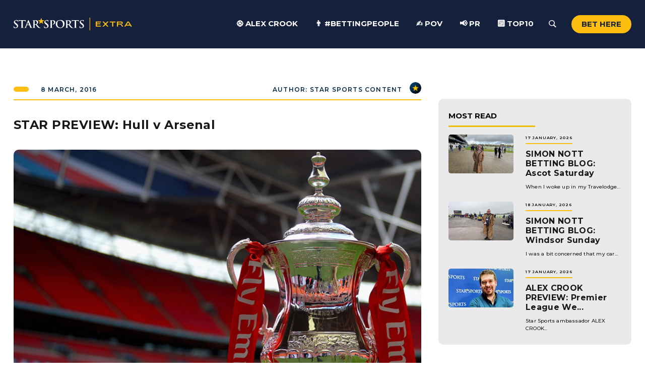

--- FILE ---
content_type: text/html; charset=UTF-8
request_url: https://www.starsportsbet.co.uk/star-preview-hull-v-arsenal/
body_size: 15099
content:
<!doctype html>
<html lang="en-GB" prefix="og: http://ogp.me/ns# fb: http://ogp.me/ns/fb#">
<head>
	<meta charset="UTF-8">
	<meta name="viewport" content="width=device-width, initial-scale=1">
	<link rel="profile" href="https://gmpg.org/xfn/11">
    <link href="https://cdn.jsdelivr.net/npm/bootstrap@5.1.3/dist/css/bootstrap.min.css" rel="stylesheet" integrity="sha384-1BmE4kWBq78iYhFldvKuhfTAU6auU8tT94WrHftjDbrCEXSU1oBoqyl2QvZ6jIW3" crossorigin="anonymous">
    <link rel="stylesheet" type="text/css" href="//cdn.jsdelivr.net/npm/slick-carousel@1.8.1/slick/slick.css"/>	
    <link rel="preconnect" href="https://fonts.googleapis.com"> 
    <link rel="preconnect" href="https://fonts.gstatic.com" crossorigin> 
    <link href="https://fonts.googleapis.com/css2?family=Montserrat:wght@100;200;300;400;500;600;700;800;900&display=swap" rel="stylesheet">
    <script src="https://kit.fontawesome.com/ca5785949c.js" crossorigin="anonymous"></script>
    <link rel="apple-touch-icon-precomposed" sizes="57x57" href="https://www.starsportsbet.co.uk/wp-content/themes/star-sports/img/apple-touch-icon-57x57.png" />
    <link rel="apple-touch-icon-precomposed" sizes="114x114" href="https://www.starsportsbet.co.uk/wp-content/themes/star-sports/img/apple-touch-icon-114x114.png" />
    <link rel="apple-touch-icon-precomposed" sizes="72x72" href="https://www.starsportsbet.co.uk/wp-content/themes/star-sports/img/apple-touch-icon-72x72.png" />
    <link rel="apple-touch-icon-precomposed" sizes="144x144" href="https://www.starsportsbet.co.uk/wp-content/themes/star-sports/img/apple-touch-icon-144x144.png" />
    <link rel="apple-touch-icon-precomposed" sizes="60x60" href="https://www.starsportsbet.co.uk/wp-content/themes/star-sports/img/apple-touch-icon-60x60.png" />
    <link rel="apple-touch-icon-precomposed" sizes="120x120" href="https://www.starsportsbet.co.uk/wp-content/themes/star-sports/img/apple-touch-icon-120x120.png" />
    <link rel="apple-touch-icon-precomposed" sizes="76x76" href="https://www.starsportsbet.co.uk/wp-content/themes/star-sports/img/apple-touch-icon-76x76.png" />
    <link rel="apple-touch-icon-precomposed" sizes="152x152" href="https://www.starsportsbet.co.uk/wp-content/themes/star-sports/img/apple-touch-icon-152x152.png" />
    <link rel="icon" type="image/png" href="https://www.starsportsbet.co.uk/wp-content/themes/star-sports/img/favicon-196x196.png" sizes="196x196" />
    <link rel="icon" type="image/png" href="https://www.starsportsbet.co.uk/wp-content/themes/star-sports/img/favicon-96x96.png" sizes="96x96" />
    <link rel="icon" type="image/png" href="https://www.starsportsbet.co.uk/wp-content/themes/star-sports/img/favicon-32x32.png" sizes="32x32" />
    <link rel="icon" type="image/png" href="https://www.starsportsbet.co.uk/wp-content/themes/star-sports/img/favicon-16x16.png" sizes="16x16" />
    <link rel="icon" type="image/png" href="https://www.starsportsbet.co.uk/wp-content/themes/star-sports/img/favicon-128.png" sizes="128x128" />
    <meta name="application-name" content="&nbsp;"/>
    <meta name="msapplication-TileColor" content="#FFFFFF" />
    <meta name="msapplication-TileImage" content="https://www.starsportsbet.co.uk/wp-content/themes/star-sports/img/mstile-144x144.png" />
    <meta name="msapplication-square70x70logo" content="https://www.starsportsbet.co.uk/wp-content/themes/star-sports/img/mstile-70x70.png" />
    <meta name="msapplication-square150x150logo" content="https://www.starsportsbet.co.uk/wp-content/themes/star-sports/img/mstile-150x150.png" />
    <meta name="msapplication-wide310x150logo" content="https://www.starsportsbet.co.uk/wp-content/themes/star-sports/img/mstile-310x150.png" />
    <meta name="msapplication-square310x310logo" content="https://www.starsportsbet.co.uk/wp-content/themes/star-sports/img/mstile-310x310.png" />
<meta name="google-site-verification" content="Gq4RbKmTWjQQt36-0vxeA9LVmRZ-14t_4LxQVt9RbQ0" />
	<title>STAR PREVIEW: Hull v Arsenal &#8211; Football &amp; Racing News &#8211; Star Sports</title>
<meta name='robots' content='max-image-preview:large' />
<link rel="alternate" type="application/rss+xml" title="Football &amp; Racing News - Star Sports &raquo; Feed" href="https://www.starsportsbet.co.uk/feed/" />
<link rel="alternate" type="application/rss+xml" title="Football &amp; Racing News - Star Sports &raquo; Comments Feed" href="https://www.starsportsbet.co.uk/comments/feed/" />
<link rel="alternate" type="application/rss+xml" title="Football &amp; Racing News - Star Sports &raquo; STAR PREVIEW: Hull v Arsenal Comments Feed" href="https://www.starsportsbet.co.uk/star-preview-hull-v-arsenal/feed/" />
<link rel="alternate" title="oEmbed (JSON)" type="application/json+oembed" href="https://www.starsportsbet.co.uk/wp-json/oembed/1.0/embed?url=https%3A%2F%2Fwww.starsportsbet.co.uk%2Fstar-preview-hull-v-arsenal%2F" />
<link rel="alternate" title="oEmbed (XML)" type="text/xml+oembed" href="https://www.starsportsbet.co.uk/wp-json/oembed/1.0/embed?url=https%3A%2F%2Fwww.starsportsbet.co.uk%2Fstar-preview-hull-v-arsenal%2F&#038;format=xml" />
<style id='wp-img-auto-sizes-contain-inline-css'>
img:is([sizes=auto i],[sizes^="auto," i]){contain-intrinsic-size:3000px 1500px}
/*# sourceURL=wp-img-auto-sizes-contain-inline-css */
</style>
<style id='wp-emoji-styles-inline-css'>

	img.wp-smiley, img.emoji {
		display: inline !important;
		border: none !important;
		box-shadow: none !important;
		height: 1em !important;
		width: 1em !important;
		margin: 0 0.07em !important;
		vertical-align: -0.1em !important;
		background: none !important;
		padding: 0 !important;
	}
/*# sourceURL=wp-emoji-styles-inline-css */
</style>
<link rel='stylesheet' id='mpp_gutenberg-css' href='https://www.starsportsbet.co.uk/wp-content/plugins/metronet-profile-picture/dist/blocks.style.build.css?ver=2.6.2' media='all' />
<link rel='stylesheet' id='wpcdt-public-css-css' href='https://www.starsportsbet.co.uk/wp-content/plugins/countdown-timer-ultimate-pro/assets/css/wpcdt-public.min.css?ver=2.2' media='all' />
<link rel='stylesheet' id='dashicons-css' href='https://www.starsportsbet.co.uk/wp-includes/css/dashicons.min.css?ver=6.9' media='all' />
<link rel='stylesheet' id='post-views-counter-frontend-css' href='https://www.starsportsbet.co.uk/wp-content/plugins/post-views-counter/css/frontend.min.css?ver=1.4.7' media='all' />
<link rel='stylesheet' id='wpsl-styles-css' href='https://www.starsportsbet.co.uk/wp-content/plugins/wp-store-locator/css/styles.min.css?ver=2.2.241' media='all' />
<link rel='stylesheet' id='wp-video-popup-css' href='https://www.starsportsbet.co.uk/wp-content/plugins/wp-video-popup-pro/inc/css/wp-video-popup.css?ver=2.9.2' media='all' />
<link rel='stylesheet' id='star-sports-style-css' href='https://www.starsportsbet.co.uk/wp-content/themes/star-sports/style.css?ver=1.0.0' media='all' />
<link rel='stylesheet' id='tablepress-default-css' href='https://www.starsportsbet.co.uk/wp-content/tablepress-combined.min.css?ver=35' media='all' />
<link rel='stylesheet' id='__EPYT__style-css' href='https://www.starsportsbet.co.uk/wp-content/plugins/youtube-embed-plus/styles/ytprefs.min.css?ver=14.2.1.2' media='all' />
<style id='__EPYT__style-inline-css'>

                .epyt-gallery-thumb {
                        width: 33.333%;
                }
                
/*# sourceURL=__EPYT__style-inline-css */
</style>
<!--n2css--><script src="https://www.starsportsbet.co.uk/wp-includes/js/jquery/jquery.min.js?ver=3.7.1" id="jquery-core-js"></script>
<script src="https://www.starsportsbet.co.uk/wp-includes/js/jquery/jquery-migrate.min.js?ver=3.4.1" id="jquery-migrate-js"></script>
<script id="__ytprefs__-js-extra">
var _EPYT_ = {"ajaxurl":"https://www.starsportsbet.co.uk/wp-admin/admin-ajax.php","security":"ba59087a4a","gallery_scrolloffset":"20","eppathtoscripts":"https://www.starsportsbet.co.uk/wp-content/plugins/youtube-embed-plus/scripts/","eppath":"https://www.starsportsbet.co.uk/wp-content/plugins/youtube-embed-plus/","epresponsiveselector":"[\"iframe.__youtube_prefs_widget__\"]","epdovol":"1","version":"14.2.1.2","evselector":"iframe.__youtube_prefs__[src], iframe[src*=\"youtube.com/embed/\"], iframe[src*=\"youtube-nocookie.com/embed/\"]","ajax_compat":"","maxres_facade":"eager","ytapi_load":"light","pause_others":"","stopMobileBuffer":"1","facade_mode":"","not_live_on_channel":"","vi_active":"","vi_js_posttypes":[]};
//# sourceURL=__ytprefs__-js-extra
</script>
<script src="https://www.starsportsbet.co.uk/wp-content/plugins/youtube-embed-plus/scripts/ytprefs.min.js?ver=14.2.1.2" id="__ytprefs__-js"></script>
<link rel="https://api.w.org/" href="https://www.starsportsbet.co.uk/wp-json/" /><link rel="alternate" title="JSON" type="application/json" href="https://www.starsportsbet.co.uk/wp-json/wp/v2/posts/59944" /><link rel="EditURI" type="application/rsd+xml" title="RSD" href="https://www.starsportsbet.co.uk/xmlrpc.php?rsd" />
<meta name="generator" content="WordPress 6.9" />
<link rel="canonical" href="https://www.starsportsbet.co.uk/star-preview-hull-v-arsenal/" />
<link rel='shortlink' href='https://www.starsportsbet.co.uk/?p=59944' />

		<!-- GA Google Analytics @ https://m0n.co/ga -->
		<script async src="https://www.googletagmanager.com/gtag/js?id=G-9X0CDVW0X9"></script>
		<script>
			window.dataLayer = window.dataLayer || [];
			function gtag(){dataLayer.push(arguments);}
			gtag('js', new Date());
			gtag('config', 'G-9X0CDVW0X9');
		</script>

			<script>
			( function() {
				window.onpageshow = function( event ) {
					// Defined window.wpforms means that a form exists on a page.
					// If so and back/forward button has been clicked,
					// force reload a page to prevent the submit button state stuck.
					if ( typeof window.wpforms !== 'undefined' && event.persisted ) {
						window.location.reload();
					}
				};
			}() );
		</script>
		<link rel="pingback" href="https://www.starsportsbet.co.uk/xmlrpc.php">	<!-- Fonts Plugin CSS - https://fontsplugin.com/ -->
	<style>
			</style>
	<!-- Fonts Plugin CSS -->
	
<!-- START - Open Graph and Twitter Card Tags 3.3.3 -->
 <!-- Facebook Open Graph -->
  <meta property="og:locale" content="en_GB"/>
  <meta property="og:site_name" content="Football &amp; Racing News - Star Sports"/>
  <meta property="og:title" content="STAR PREVIEW: Hull v Arsenal"/>
  <meta property="og:url" content="https://www.starsportsbet.co.uk/star-preview-hull-v-arsenal/"/>
  <meta property="og:type" content="article"/>
  <meta property="og:description" content="[dropcap]T[/dropcap]here&#039;s mounting pressure on Wenger - unfairly in my opinion - but their title charge does seem to have hit a brick wall.

It may put today&#039;s FA Cup replay in a different light and it&#039;s interesting to see plenty of early money for the Gunners in the expectation of Wenger naming a"/>
  <meta property="og:image" content="https://www.starsportsbet.co.uk/wp-content/uploads/2022/02/facup-1.jpg"/>
  <meta property="og:image:url" content="https://www.starsportsbet.co.uk/wp-content/uploads/2022/02/facup-1.jpg"/>
  <meta property="og:image:secure_url" content="https://www.starsportsbet.co.uk/wp-content/uploads/2022/02/facup-1.jpg"/>
  <meta property="article:published_time" content="2016-03-08T00:00:00+00:00"/>
  <meta property="article:modified_time" content="2022-03-09T12:34:00+00:00" />
  <meta property="og:updated_time" content="2022-03-09T12:34:00+00:00" />
  <meta property="article:section" content="Previews"/>
  <meta property="article:publisher" content="https://www.facebook.com/starsportsbet?locale=en_GB"/>
 <!-- Google+ / Schema.org -->
 <!-- Twitter Cards -->
  <meta name="twitter:title" content="STAR PREVIEW: Hull v Arsenal"/>
  <meta name="twitter:url" content="https://www.starsportsbet.co.uk/star-preview-hull-v-arsenal/"/>
  <meta name="twitter:description" content="[dropcap]T[/dropcap]here&#039;s mounting pressure on Wenger - unfairly in my opinion - but their title charge does seem to have hit a brick wall.

It may put today&#039;s FA Cup replay in a different light and it&#039;s interesting to see plenty of early money for the Gunners in the expectation of Wenger naming a"/>
  <meta name="twitter:image" content="https://www.starsportsbet.co.uk/wp-content/uploads/2022/02/facup-1.jpg"/>
  <meta name="twitter:card" content="summary_large_image"/>
 <!-- SEO -->
 <!-- Misc. tags -->
 <!-- is_singular -->
<!-- END - Open Graph and Twitter Card Tags 3.3.3 -->
	
	

	
	<!-- Google tag (gtag.js) -->
<script async src="https://www.googletagmanager.com/gtag/js?id=G-9X0CDVW0X9"></script>
<script>
  window.dataLayer = window.dataLayer || [];
  function gtag(){dataLayer.push(arguments);}
  gtag('js', new Date());

  gtag('config', 'G-9X0CDVW0X9');
</script>
	
	
	
<style id='global-styles-inline-css'>
:root{--wp--preset--aspect-ratio--square: 1;--wp--preset--aspect-ratio--4-3: 4/3;--wp--preset--aspect-ratio--3-4: 3/4;--wp--preset--aspect-ratio--3-2: 3/2;--wp--preset--aspect-ratio--2-3: 2/3;--wp--preset--aspect-ratio--16-9: 16/9;--wp--preset--aspect-ratio--9-16: 9/16;--wp--preset--color--black: #000000;--wp--preset--color--cyan-bluish-gray: #abb8c3;--wp--preset--color--white: #ffffff;--wp--preset--color--pale-pink: #f78da7;--wp--preset--color--vivid-red: #cf2e2e;--wp--preset--color--luminous-vivid-orange: #ff6900;--wp--preset--color--luminous-vivid-amber: #fcb900;--wp--preset--color--light-green-cyan: #7bdcb5;--wp--preset--color--vivid-green-cyan: #00d084;--wp--preset--color--pale-cyan-blue: #8ed1fc;--wp--preset--color--vivid-cyan-blue: #0693e3;--wp--preset--color--vivid-purple: #9b51e0;--wp--preset--gradient--vivid-cyan-blue-to-vivid-purple: linear-gradient(135deg,rgb(6,147,227) 0%,rgb(155,81,224) 100%);--wp--preset--gradient--light-green-cyan-to-vivid-green-cyan: linear-gradient(135deg,rgb(122,220,180) 0%,rgb(0,208,130) 100%);--wp--preset--gradient--luminous-vivid-amber-to-luminous-vivid-orange: linear-gradient(135deg,rgb(252,185,0) 0%,rgb(255,105,0) 100%);--wp--preset--gradient--luminous-vivid-orange-to-vivid-red: linear-gradient(135deg,rgb(255,105,0) 0%,rgb(207,46,46) 100%);--wp--preset--gradient--very-light-gray-to-cyan-bluish-gray: linear-gradient(135deg,rgb(238,238,238) 0%,rgb(169,184,195) 100%);--wp--preset--gradient--cool-to-warm-spectrum: linear-gradient(135deg,rgb(74,234,220) 0%,rgb(151,120,209) 20%,rgb(207,42,186) 40%,rgb(238,44,130) 60%,rgb(251,105,98) 80%,rgb(254,248,76) 100%);--wp--preset--gradient--blush-light-purple: linear-gradient(135deg,rgb(255,206,236) 0%,rgb(152,150,240) 100%);--wp--preset--gradient--blush-bordeaux: linear-gradient(135deg,rgb(254,205,165) 0%,rgb(254,45,45) 50%,rgb(107,0,62) 100%);--wp--preset--gradient--luminous-dusk: linear-gradient(135deg,rgb(255,203,112) 0%,rgb(199,81,192) 50%,rgb(65,88,208) 100%);--wp--preset--gradient--pale-ocean: linear-gradient(135deg,rgb(255,245,203) 0%,rgb(182,227,212) 50%,rgb(51,167,181) 100%);--wp--preset--gradient--electric-grass: linear-gradient(135deg,rgb(202,248,128) 0%,rgb(113,206,126) 100%);--wp--preset--gradient--midnight: linear-gradient(135deg,rgb(2,3,129) 0%,rgb(40,116,252) 100%);--wp--preset--font-size--small: 13px;--wp--preset--font-size--medium: 20px;--wp--preset--font-size--large: 36px;--wp--preset--font-size--x-large: 42px;--wp--preset--spacing--20: 0.44rem;--wp--preset--spacing--30: 0.67rem;--wp--preset--spacing--40: 1rem;--wp--preset--spacing--50: 1.5rem;--wp--preset--spacing--60: 2.25rem;--wp--preset--spacing--70: 3.38rem;--wp--preset--spacing--80: 5.06rem;--wp--preset--shadow--natural: 6px 6px 9px rgba(0, 0, 0, 0.2);--wp--preset--shadow--deep: 12px 12px 50px rgba(0, 0, 0, 0.4);--wp--preset--shadow--sharp: 6px 6px 0px rgba(0, 0, 0, 0.2);--wp--preset--shadow--outlined: 6px 6px 0px -3px rgb(255, 255, 255), 6px 6px rgb(0, 0, 0);--wp--preset--shadow--crisp: 6px 6px 0px rgb(0, 0, 0);}:where(.is-layout-flex){gap: 0.5em;}:where(.is-layout-grid){gap: 0.5em;}body .is-layout-flex{display: flex;}.is-layout-flex{flex-wrap: wrap;align-items: center;}.is-layout-flex > :is(*, div){margin: 0;}body .is-layout-grid{display: grid;}.is-layout-grid > :is(*, div){margin: 0;}:where(.wp-block-columns.is-layout-flex){gap: 2em;}:where(.wp-block-columns.is-layout-grid){gap: 2em;}:where(.wp-block-post-template.is-layout-flex){gap: 1.25em;}:where(.wp-block-post-template.is-layout-grid){gap: 1.25em;}.has-black-color{color: var(--wp--preset--color--black) !important;}.has-cyan-bluish-gray-color{color: var(--wp--preset--color--cyan-bluish-gray) !important;}.has-white-color{color: var(--wp--preset--color--white) !important;}.has-pale-pink-color{color: var(--wp--preset--color--pale-pink) !important;}.has-vivid-red-color{color: var(--wp--preset--color--vivid-red) !important;}.has-luminous-vivid-orange-color{color: var(--wp--preset--color--luminous-vivid-orange) !important;}.has-luminous-vivid-amber-color{color: var(--wp--preset--color--luminous-vivid-amber) !important;}.has-light-green-cyan-color{color: var(--wp--preset--color--light-green-cyan) !important;}.has-vivid-green-cyan-color{color: var(--wp--preset--color--vivid-green-cyan) !important;}.has-pale-cyan-blue-color{color: var(--wp--preset--color--pale-cyan-blue) !important;}.has-vivid-cyan-blue-color{color: var(--wp--preset--color--vivid-cyan-blue) !important;}.has-vivid-purple-color{color: var(--wp--preset--color--vivid-purple) !important;}.has-black-background-color{background-color: var(--wp--preset--color--black) !important;}.has-cyan-bluish-gray-background-color{background-color: var(--wp--preset--color--cyan-bluish-gray) !important;}.has-white-background-color{background-color: var(--wp--preset--color--white) !important;}.has-pale-pink-background-color{background-color: var(--wp--preset--color--pale-pink) !important;}.has-vivid-red-background-color{background-color: var(--wp--preset--color--vivid-red) !important;}.has-luminous-vivid-orange-background-color{background-color: var(--wp--preset--color--luminous-vivid-orange) !important;}.has-luminous-vivid-amber-background-color{background-color: var(--wp--preset--color--luminous-vivid-amber) !important;}.has-light-green-cyan-background-color{background-color: var(--wp--preset--color--light-green-cyan) !important;}.has-vivid-green-cyan-background-color{background-color: var(--wp--preset--color--vivid-green-cyan) !important;}.has-pale-cyan-blue-background-color{background-color: var(--wp--preset--color--pale-cyan-blue) !important;}.has-vivid-cyan-blue-background-color{background-color: var(--wp--preset--color--vivid-cyan-blue) !important;}.has-vivid-purple-background-color{background-color: var(--wp--preset--color--vivid-purple) !important;}.has-black-border-color{border-color: var(--wp--preset--color--black) !important;}.has-cyan-bluish-gray-border-color{border-color: var(--wp--preset--color--cyan-bluish-gray) !important;}.has-white-border-color{border-color: var(--wp--preset--color--white) !important;}.has-pale-pink-border-color{border-color: var(--wp--preset--color--pale-pink) !important;}.has-vivid-red-border-color{border-color: var(--wp--preset--color--vivid-red) !important;}.has-luminous-vivid-orange-border-color{border-color: var(--wp--preset--color--luminous-vivid-orange) !important;}.has-luminous-vivid-amber-border-color{border-color: var(--wp--preset--color--luminous-vivid-amber) !important;}.has-light-green-cyan-border-color{border-color: var(--wp--preset--color--light-green-cyan) !important;}.has-vivid-green-cyan-border-color{border-color: var(--wp--preset--color--vivid-green-cyan) !important;}.has-pale-cyan-blue-border-color{border-color: var(--wp--preset--color--pale-cyan-blue) !important;}.has-vivid-cyan-blue-border-color{border-color: var(--wp--preset--color--vivid-cyan-blue) !important;}.has-vivid-purple-border-color{border-color: var(--wp--preset--color--vivid-purple) !important;}.has-vivid-cyan-blue-to-vivid-purple-gradient-background{background: var(--wp--preset--gradient--vivid-cyan-blue-to-vivid-purple) !important;}.has-light-green-cyan-to-vivid-green-cyan-gradient-background{background: var(--wp--preset--gradient--light-green-cyan-to-vivid-green-cyan) !important;}.has-luminous-vivid-amber-to-luminous-vivid-orange-gradient-background{background: var(--wp--preset--gradient--luminous-vivid-amber-to-luminous-vivid-orange) !important;}.has-luminous-vivid-orange-to-vivid-red-gradient-background{background: var(--wp--preset--gradient--luminous-vivid-orange-to-vivid-red) !important;}.has-very-light-gray-to-cyan-bluish-gray-gradient-background{background: var(--wp--preset--gradient--very-light-gray-to-cyan-bluish-gray) !important;}.has-cool-to-warm-spectrum-gradient-background{background: var(--wp--preset--gradient--cool-to-warm-spectrum) !important;}.has-blush-light-purple-gradient-background{background: var(--wp--preset--gradient--blush-light-purple) !important;}.has-blush-bordeaux-gradient-background{background: var(--wp--preset--gradient--blush-bordeaux) !important;}.has-luminous-dusk-gradient-background{background: var(--wp--preset--gradient--luminous-dusk) !important;}.has-pale-ocean-gradient-background{background: var(--wp--preset--gradient--pale-ocean) !important;}.has-electric-grass-gradient-background{background: var(--wp--preset--gradient--electric-grass) !important;}.has-midnight-gradient-background{background: var(--wp--preset--gradient--midnight) !important;}.has-small-font-size{font-size: var(--wp--preset--font-size--small) !important;}.has-medium-font-size{font-size: var(--wp--preset--font-size--medium) !important;}.has-large-font-size{font-size: var(--wp--preset--font-size--large) !important;}.has-x-large-font-size{font-size: var(--wp--preset--font-size--x-large) !important;}
/*# sourceURL=global-styles-inline-css */
</style>
</head>

<body class="wp-singular post-template-default single single-post postid-59944 single-format-standard wp-theme-star-sports">
<style class="wpcode-css-snippet">@font-face {
    font-family: 'Coluna';
    src:   
			url('https://www.starsportsbet.co.uk/wp-content/themes/star-sports/fonts/Coluna_Rounded.otf') format('otf'),
            url('https://www.starsportsbet.co.uk/wp-content/themes/star-sports/fonts/coluna_rounded-webfont.woff') format('woff'),
            url('https://www.starsportsbet.co.uk/wp-content/themes/star-sports/fonts/coluna_rounded-webfont.woff2') format('woff2');
    font-weight: normal;
    font-style: normal;
}

@font-face {
    font-family: 'Montserrat-sb';
    src:    url('https://www.starsportsbet.co.uk/wp-content/themes/star-sports/fonts/montserrat-semibold-webfont.ttf') format('ttf'),
            url('https://www.starsportsbet.co.uk/wp-content/themes/star-sports/fonts/montserrat-semibold-webfont.woff') format('woff'),
            url('https://www.starsportsbet.co.uk/wp-content/themes/star-sports/fonts/montserrat-semibold-webfont.woff2') format('woff2');
    font-weight: normal;
    font-style: normal;
}

  .download{
    padding: 30px 0 0 0;
    background-image: url(../img/Star-bg.png);
    background-position: 25% 50%;
    background-size: cover;
    background-repeat: no-repeat;
    font-family: 'Coluna';
}

.wrap{
    width: 100%;
    display: flex;
    flex-direction: column;
    justify-content: flex-end;
}

.info{
    color: white;
}

.info h1{
    text-align: center;
    font-size: 56px;
    line-height: 48px;
}

.info span{
    color: #FEBE10;
}

.info h3{
    font-family: 'Montserrat-SB';
    margin: auto;
    text-align: center;
    width: 70%;
    font-size: 16px;
    line-height: 19px;
    padding: 12px 0 25px 0;
}

.appstore{
    display: flex;
    flex-direction: column;
    justify-content: center;
    align-items: center;
}

.appstore a{
    cursor: pointer;
}

.appstore .google{
    width: 130px;
    padding-bottom: 15px;
}

.appstore .apple{
    width: 130px;
    padding-bottom: 10px;
}

.phone{
    display: flex;
    flex-direction: column;
    justify-content: flex-end;
}

.phone img{
    max-width: 90%;
    margin: auto;
}

@media only screen and (min-width: 768px) {
    .download{
        padding: 50px 0 0 0;
        background-image: url(../img/Star-bg.png);
        background-position: 25% 50%;
        background-size: cover;
        background-repeat: no-repeat;
        font-family: 'Coluna';
    }
    
    .wrap{
        width: 100%;
        display: flex;
        flex-direction: column;
        justify-content: flex-end;
    }
    
    .info h1{
        text-align: center;
        font-size: 100px;
        line-height: 90px;
    }
    
    .info h3{
        font-family: 'Montserrat-SB';
        margin: auto;
        text-align: center;
        width: 350px;
        font-size: 22px;
        line-height: 28px;
        padding: 12px 0 25px 0;
    }
    
    .appstore{
        display: flex;
        flex-direction: row;
        align-items: center;
        justify-content: center;
        gap: 1rem;
    }
    
    .appstore .google{
        width: 166px;
        padding-bottom: 5px;
    }
    
    .appstore .apple{
        width: 150px;
        padding-bottom: 5px;
    }
    
    .phone{
        display: flex;
        flex-direction: column;
        justify-content: flex-end;
    }
    
    .phone img{
        max-width: 90%;
        margin: auto;
    }
}
@media only screen and (min-width: 1024px) {
    .download{
        padding: 50px 0 0 0;
        background-image: url(../img/Star-bg.png);
        background-position: 25% 50%;
        background-size: cover;
        background-repeat: no-repeat;
        font-family: 'Coluna';
    }
    
    .wrap{
        width: 100%;
        display: flex;
        flex-direction: row;
        align-items: center;
		justify-content: space-between;
    }
    
    .info h1{
        text-align: left;
        font-size: 90px;
        line-height: 75px;
    }
    
    .info h3{
        font-family: 'Montserrat-SB';
        margin: 0;
        text-align: left;
        width: 90%;
        font-size: 18px;
        line-height: 22px;
        padding: 5px 0 20px 0;
    }
    
    .appstore{
        display: flex;
        flex-direction: row;
        align-items: center;
        justify-content: flex-start;
        gap: 1rem;
    }
    
    .appstore .google{
        width: 166px;
        padding-bottom: 25px;
    }
    
    .appstore .apple{
        width: 150px;
        padding-bottom: 25px;
    }
    
    .phone{
        display: flex;
        flex-direction: column;
        justify-content: flex-end;
    }
    
    .phone img{
        max-width: none;
        width: 380px;
        margin: auto;
        padding-left: 20px;
    }
}

@media only screen and (min-width: 1336px) {
    .download{
        padding: 50px 0 0 0;
        background-image: url(../img/Star-bg.png);
        background-position: 25% 50%;
        background-size: cover;
        background-repeat: no-repeat;
        font-family: 'Coluna';
    }
    
    .wrap{
        width: 100%;
        display: flex;
        flex-direction: row;
        align-items: center;
		justify-content: space-between;
    }
    
    .info h1{
        text-align: left;
        font-size: 120px;
        line-height: 105px;
    }
    
    .info h3{
        font-family: 'Montserrat-SB';
        margin: 0;
        text-align: left;
        width: 90%;
        font-size: 22px;
        line-height: 28px;
        padding: 12px 0 30px 0;
    }
    
    .appstore{
        display: flex;
        flex-direction: row;
        align-items: center;
        justify-content: flex-start;
        gap: 1rem;
    }
    
    .appstore .google{
        width: 166px;
        padding-bottom: 15px;
    }
    
    .appstore .apple{
        width: 150px;
        padding-bottom: 15px;
    }
    
    .phone{
        display: flex;
        flex-direction: column;
        justify-content: flex-end;
    }
    
    .phone img{
        max-width: none;
        width: 420px;
        margin: auto;
        padding-left: 20px;
    }
}

@media only screen and (min-width: 1920px) {
    .download{
        padding: 50px 0 0 0;
        background-image: url(../img/Star-bg.png);
        background-position: 25% 50%;
        background-size: cover;
        background-repeat: no-repeat;
        font-family: 'Coluna';
    }
    
    .wrap{
        width: 100%;
        display: flex;
        flex-direction: row;
        align-items: center;

    }
    
    .info h1{
        width: auto;
        text-align: left;
        font-size: 130px;
        line-height: 115px;
    }
    
    .info h3{
        font-family: 'Montserrat-SB';
        margin: 0;
        text-align: left;
        width: 80%;
        font-size: 20px;
        line-height: 22px;
        padding: 12px 0 30px 0;
    }
    
    .appstore{
        display: flex;
        flex-direction: row;
        align-items: center;
        justify-content: flex-start;
        gap: 1rem;
    }
    
    .appstore .google{
        width: 200px;
        padding-bottom: 15px;
    }
    
    .appstore .apple{
        width: 180px;
        padding-bottom: 15px;
    }
    
    .phone{
        display: flex;
        flex-direction: column;
        justify-content: flex-end;
    }
    
    .phone img{
        max-width: none;
        width: 500px;
        margin: auto;
        padding-left: 30px;
    }
}


.link-container:hover{
	cursor: pointer !important;
}
</style><nav id="menu" style="display: none">
    <form role="search" method="get" id="searchform" class="searchform" action="https://www.starsportsbet.co.uk">
        <input type="text"  name="s" id="s" placeholder="Search...">
        <button><img src="https://www.starsportsbet.co.uk/wp-content/themes/star-sports/img/search.svg" alt="Search" /></button>
    </form>
    <div class="custom-menu-class"><ul id="menu-header" class="menu"><li id="menu-item-147854" class="menu-item menu-item-type-taxonomy menu-item-object-category menu-item-147854"><a href="https://www.starsportsbet.co.uk/category/football/alex-crook/">⚽ Alex Crook</a></li>
<li id="menu-item-156126" class="menu-item menu-item-type-post_type menu-item-object-page menu-item-156126"><a href="https://www.starsportsbet.co.uk/betting-people/">👨 #BettingPeople</a></li>
<li id="menu-item-155013" class="menu-item menu-item-type-taxonomy menu-item-object-category menu-item-155013"><a href="https://www.starsportsbet.co.uk/category/pov/">✍️ POV</a></li>
<li id="menu-item-147856" class="menu-item menu-item-type-taxonomy menu-item-object-category menu-item-147856"><a href="https://www.starsportsbet.co.uk/category/pr/">📢 PR</a></li>
<li id="menu-item-147857" class="menu-item menu-item-type-taxonomy menu-item-object-category menu-item-147857"><a href="https://www.starsportsbet.co.uk/category/top10/">🔟 Top10</a></li>
</ul></div>    <div class="second-menu">
                                            </div>
    <div class="slideout-footer">
         <a href="mailto:cs@starsportsbet.co.uk" class="contact">Contact Us</a>         <a href="https://twitter.com/starsports_bet" class="social" target="_blank"><i class="fab fa-twitter"></i></a>         <p>Star Sports (licence number 009177) is licensed and regulated by the Gambling Commission.</p>    </div>
</nav>
<main id="panel" data-slideout-ignore>    
<div class="container-fluid" id="header">
    <div class="container">
        <div class="row align-items-center">
            <div class="col-lg-3 col-6" id="header-logo">
                <a href="https://www.starsportsbet.co.uk"><img src="https://www.starsportsbet.co.uk/wp-content/uploads/2022/01/StarSportsExtra_Logo-1.svg" class="logo" alt="Star Sports" /></a>            </div>
            <div class="col-lg-9 col-6" id="nav">
                <img src="https://www.starsportsbet.co.uk/wp-content/themes/star-sports/img/toggle.svg" class="toggle toggle-button" />
                <a href="https://www.starsports.bet/?btag=a_143b_228c_" class="yellow" target="_blank">Bet Here</a>                <a href="#" class="search"><img src="https://www.starsportsbet.co.uk/wp-content/themes/star-sports/img/search.svg" alt="Search" /></a>
                <div class="custom-menu-class"><ul id="menu-header-1" class="menu"><li class="menu-item menu-item-type-taxonomy menu-item-object-category menu-item-147854"><a href="https://www.starsportsbet.co.uk/category/football/alex-crook/">⚽ Alex Crook</a></li>
<li class="menu-item menu-item-type-post_type menu-item-object-page menu-item-156126"><a href="https://www.starsportsbet.co.uk/betting-people/">👨 #BettingPeople</a></li>
<li class="menu-item menu-item-type-taxonomy menu-item-object-category menu-item-155013"><a href="https://www.starsportsbet.co.uk/category/pov/">✍️ POV</a></li>
<li class="menu-item menu-item-type-taxonomy menu-item-object-category menu-item-147856"><a href="https://www.starsportsbet.co.uk/category/pr/">📢 PR</a></li>
<li class="menu-item menu-item-type-taxonomy menu-item-object-category menu-item-147857"><a href="https://www.starsportsbet.co.uk/category/top10/">🔟 Top10</a></li>
</ul></div>            </div>
        </div>
    </div>  
    <div id="header-search">
        <div class="container">
            <div class="row align-items-center">
                <div class="col-lg-3 col-7">
                    <a href="https://www.starsportsbet.co.uk"><img src="https://www.starsportsbet.co.uk/wp-content/uploads/2022/01/StarSportsExtra_Logo-1.svg" class="logo" alt="Star Sports" /></a>                </div>
                <div class="col-lg-9 col-5" id="nav">
                    <a href="https://www.starsports.bet/?btag=a_143b_228c_" class="yellow" target="_blank">Bet Here</a>                    <i class="fal fa-times close"></i>
                    <form role="search" method="get" id="searchform" class="searchform" action="https://www.starsportsbet.co.uk">
                        <input type="text"  name="s" id="s" placeholder="Search...">
                        <button><img src="https://www.starsportsbet.co.uk/wp-content/themes/star-sports/img/search.svg" alt="Search" /></button>
                    </form>
                </div>
        </div>
        </div>    
    </div>
</div>  
<div class="container-fluid" id="top-add">
    <div class="container">
        <div class="row">
            <div class="col">
                <div id="featured-ad">
                                    </div>
            </div>
        </div>
    </div>
</div>

<style>
.odds_button {
	width:auto !important;
	font-size:14px !important;
}
</style>

<div class="container-fluid" id="single-post">
    <div class="container">
        <div class="row">
            <div class="col-lg-8">
                <div class="meta single-meta">
                    <span class="cat">
                                            </span>
                    <h4 class="single-date"><time>8 March, 2016</time></h4>
                    <div class="author-container">
                        <div class="author-image"><img width="32" height="32" src="https://www.starsportsbet.co.uk/wp-content/uploads/2022/04/Logo2-48x48.jpg" class="avatar avatar-32 photo" alt="" decoding="async" srcset="https://www.starsportsbet.co.uk/wp-content/uploads/2022/04/Logo2-48x48.jpg 48w, https://www.starsportsbet.co.uk/wp-content/uploads/2022/04/Logo2-300x300.jpg 300w, https://www.starsportsbet.co.uk/wp-content/uploads/2022/04/Logo2-150x150.jpg 150w, https://www.starsportsbet.co.uk/wp-content/uploads/2022/04/Logo2-24x24.jpg 24w, https://www.starsportsbet.co.uk/wp-content/uploads/2022/04/Logo2-96x96.jpg 96w, https://www.starsportsbet.co.uk/wp-content/uploads/2022/04/Logo2.jpg 400w" sizes="(max-width: 32px) 100vw, 32px" /></div>
                        <h5><span>AUTHOR:</span> Star Sports Content</h5>
                    </div>    
                </div>
                <h1>STAR PREVIEW: Hull v Arsenal</h1>
				
								                
				                <img width="866" height="578" src="https://www.starsportsbet.co.uk/wp-content/uploads/2022/02/facup-1.jpg" class="attachment-post-thumbnail size-post-thumbnail wp-post-image" alt="" decoding="async" fetchpriority="high" srcset="https://www.starsportsbet.co.uk/wp-content/uploads/2022/02/facup-1.jpg 866w, https://www.starsportsbet.co.uk/wp-content/uploads/2022/02/facup-1-300x200.jpg 300w, https://www.starsportsbet.co.uk/wp-content/uploads/2022/02/facup-1-768x513.jpg 768w" sizes="(max-width: 866px) 100vw, 866px" />								
                <p><strong>[dropcap]T[/dropcap]here&#8217;s mounting pressure on Wenger</strong> &#8211; unfairly in my opinion &#8211; but their title charge does seem to have hit a brick wall.</p>
<p>It may put today&#8217;s FA Cup replay in a different light and it&#8217;s interesting to see plenty of early money for the Gunners in the expectation of Wenger naming a stronger side than otherwise might have been expected for tonight&#8217;s match which kicks off at the early time of 7pm. Certainly a stronger team than he chose when they met at the Emirates.</p>
<p>I can&#8217;t help but think that this is a competition that Hull will want to see the back of. They are currently in the very heat of the battle for a place in the Premier League and heading the play-off spots but still three points adrift from an automatic spot.</p>
<p>Steve Bruce has seen his side come off the boil in recent weeks with a lacklustre defeat against Birmingham last week and 0-0 draws against Brighton and Sheffield Wednesday.</p>
<p>If I was Bruce, I would take a defeat tonight if it meant the FA Cup was no longer a distraction to getting a prized spot in the Premier League.</p>
<p>Bruce said: &#8220;The priority is the league and where we want to get to. We want to be playing the Arsenals and the Chelseas every week. But there&#8217;s nothing quite like an FA Cup tie or FA Cup run. Once it gets to this stage there&#8217;s all to play for.&#8221;</p>
<p>&#8220;There are a whole raft of teams playing in the Championship on Tuesday &#8211; there&#8217;s a full fixture list. If we manage to get through then we will have to move our game on Saturday too, so the fixtures just pile up and that is a bit of a concern.&#8221;</p>
<p>&#8220;Thankfully we have got everybody fit. Some of the squad haven&#8217;t played since the first game against Arsenal so it will be good for them.&#8221;</p>
<p>The winners face Watford in the quarter-finals on Sunday. Given the Gunners have won on each of their last five visits to Hull in all competitions, scoring at least twice on each occasion I am fully expecting the quarter-final to be an all London affair.</p>
<p><strong>Hull City v Arsenal</strong><br />
FA Cup 5th Round Replay<br />
19:00 BT Sport 1 / BT Sport 1 HD</p>
<p><strong>HEAD TO HEAD RECORD</strong><br />
<em>(Maximum 10 matches)</em><br />
Feb 2016 FA CUP Arsenal 0-0 Hull<br />
May 2015 PREMIER Hull 1-3 Arsenal<br />
Jan 2015 FA CUP Arsenal 2-0 Hull<br />
Oct 2014 PREMIER Arsenal 2-2 Hull<br />
May 2014 FA CUP Arsenal 3-2 Hull<br />
Apr 2014 PREMIER Hull 0-3 Arsenal<br />
Dec 2013 PREMIER Arsenal 2-0 Hull<br />
Mar 2010 PREMIER Hull 1-2 Arsenal<br />
Dec 2009 PREMIER Arsenal 3-0 Hull<br />
Mar 2009 FA CUP Arsenal 2-1 Hull</p>
<p>Arsenal &#8211; Arsenal in the HT/FT market at 13/8 for me.</p>
<p><strong><span style="color: #ff0000;">RECOMMENDED BETS (scale of 1-100 points)</span></strong></p>
<h4>BACK ARSENAL / ARSENAL for 12 points at around 13/8 with Star Sports</h4>
<p><span style="color: #ff0000;"><strong>Sunday: -8.00 points (no bet Monday)</strong></span></p>
<h2><span style="color: #000080;">What&#8217;s your view? CALL STAR SPORTS 08000 521 321</span></h2>
                
                                
                
                
                                
                                
                <div id="share">
                    SHARE VIA
                    <a title="Click to share this post on Twitter" href="http://twitter.com/intent/tweet?text=Currently reading STAR PREVIEW: Hull v Arsenal&amp;url=https://www.starsportsbet.co.uk/star-preview-hull-v-arsenal/" target="_blank"><i class="fab fa-twitter"></i></a>
                    <a title="Click to share this post on Facebook" href="https://www.facebook.com/sharer/sharer.php?u=https://www.starsportsbet.co.uk/star-preview-hull-v-arsenal/" target="_blank"><i class="fab fa-facebook-square"></i></a>
                    <a title="Click to share this post on WhatsApp" href="whatsapp://send?text=https://www.starsportsbet.co.uk/star-preview-hull-v-arsenal/&t=' + encodeURIComponent(document.URL)); return false;" data-action="share/whatsapp/share"><i class="fab fa-whatsapp"></i></a>
                    <a title="Click to share this post via Email" href="mailto:?subject=I am currently reading this on Star Sports&amp;body=Check out this story I'm reading on Star Sports https://www.starsportsbet.co.uk/star-preview-hull-v-arsenal/."><i class="fas fa-envelope"></i></a>
                </div>
                
				                <style type="text/css">.alm-btn-wrap{display:block;margin:0 0 25px;padding:10px 0 0;position:relative;text-align:center}.alm-btn-wrap:after{clear:both;content:"";display:table;height:0}.alm-btn-wrap .alm-load-more-btn{appearance:none;background:#ed7070;border:none;border-radius:4px;box-shadow:0 1px 1px rgba(0,0,0,.04);color:#fff;cursor:pointer;display:inline-block;font-size:15px;font-weight:500;height:43px;line-height:1;margin:0;padding:0 20px;position:relative;text-align:center;text-decoration:none;transition:all .3s ease;user-select:none;width:auto}.alm-btn-wrap .alm-load-more-btn.loading,.alm-btn-wrap .alm-load-more-btn:hover{background-color:#e06161;box-shadow:0 1px 3px rgba(0,0,0,.09);color:#fff;text-decoration:none}.alm-btn-wrap .alm-load-more-btn:active{box-shadow:none;text-decoration:none}.alm-btn-wrap .alm-load-more-btn.loading{cursor:wait;outline:none;padding-left:44px;pointer-events:none}.alm-btn-wrap .alm-load-more-btn.done,.alm-btn-wrap .alm-load-more-btn:disabled{background-color:#ed7070;box-shadow:none!important;opacity:.15;outline:none!important;pointer-events:none}.alm-btn-wrap .alm-load-more-btn.done:before,.alm-btn-wrap .alm-load-more-btn:before,.alm-btn-wrap .alm-load-more-btn:disabled:before{background:none;width:0}.alm-btn-wrap .alm-load-more-btn.loading:before{background:#fff url(https://www.starsportsbet.co.uk/wp-content/plugins/ajax-load-more/build/frontend/img/ajax-loader.gif) no-repeat 50%;border-radius:3px;content:"";display:inline-block;height:31px;left:0;margin:6px;overflow:hidden;position:absolute;top:0;transition:width .5s ease-in-out;width:30px;z-index:0}.alm-btn-wrap .alm-elementor-link{display:block;font-size:13px;margin:0 0 15px}@media screen and (min-width:768px){.alm-btn-wrap .alm-elementor-link{left:0;margin:0;position:absolute;top:50%;transform:translateY(-50%)}}.ajax-load-more-wrap.white .alm-load-more-btn{background-color:#fff;border:1px solid #e0e0e0;color:#787878;outline:none;overflow:hidden;transition:none}.ajax-load-more-wrap.white .alm-load-more-btn.loading,.ajax-load-more-wrap.white .alm-load-more-btn:focus,.ajax-load-more-wrap.white .alm-load-more-btn:hover{background-color:#fff;border-color:#aaa;color:#333}.ajax-load-more-wrap.white .alm-load-more-btn.done{background-color:#fff;border-color:#ccc;color:#444}.ajax-load-more-wrap.white .alm-load-more-btn.loading{background-color:rgba(0,0,0,0);border-color:rgba(0,0,0,0)!important;box-shadow:none!important;color:hsla(0,0%,100%,0)!important;outline:none!important;padding-left:20px}.ajax-load-more-wrap.white .alm-load-more-btn.loading:before{background-color:rgba(0,0,0,0);background-image:url(https://www.starsportsbet.co.uk/wp-content/plugins/ajax-load-more/build/frontend/img/ajax-loader-lg.gif);background-position:50%;background-size:25px 25px;height:100%;left:0;margin:0;top:0;width:100%}.ajax-load-more-wrap.light-grey .alm-load-more-btn{background-color:#efefef;border:1px solid #e0e0e0;color:#787878;outline:none;overflow:hidden;transition:all 75ms ease}.ajax-load-more-wrap.light-grey .alm-load-more-btn.done,.ajax-load-more-wrap.light-grey .alm-load-more-btn.loading,.ajax-load-more-wrap.light-grey .alm-load-more-btn:focus,.ajax-load-more-wrap.light-grey .alm-load-more-btn:hover{background-color:#f1f1f1;border-color:#aaa;color:#222}.ajax-load-more-wrap.light-grey .alm-load-more-btn.loading{background-color:rgba(0,0,0,0);border-color:rgba(0,0,0,0)!important;box-shadow:none!important;color:hsla(0,0%,100%,0)!important;outline:none!important;padding-left:20px}.ajax-load-more-wrap.light-grey .alm-load-more-btn.loading:before{background-color:rgba(0,0,0,0);background-image:url(https://www.starsportsbet.co.uk/wp-content/plugins/ajax-load-more/build/frontend/img/ajax-loader-lg.gif);background-position:50%;background-size:25px 25px;height:100%;left:0;margin:0;top:0;width:100%}.ajax-load-more-wrap.blue .alm-load-more-btn{background-color:#1b91ca}.ajax-load-more-wrap.blue .alm-load-more-btn.done,.ajax-load-more-wrap.blue .alm-load-more-btn.loading,.ajax-load-more-wrap.blue .alm-load-more-btn:hover{background-color:#1b84b7}.ajax-load-more-wrap.green .alm-load-more-btn{background-color:#80ca7a}.ajax-load-more-wrap.green .alm-load-more-btn.done,.ajax-load-more-wrap.green .alm-load-more-btn.loading,.ajax-load-more-wrap.green .alm-load-more-btn:hover{background-color:#81c17b}.ajax-load-more-wrap.purple .alm-load-more-btn{background-color:#b97eca}.ajax-load-more-wrap.purple .alm-load-more-btn.done,.ajax-load-more-wrap.purple .alm-load-more-btn.loading,.ajax-load-more-wrap.purple .alm-load-more-btn:hover{background-color:#a477b1}.ajax-load-more-wrap.grey .alm-load-more-btn{background-color:#a09e9e}.ajax-load-more-wrap.grey .alm-load-more-btn.done,.ajax-load-more-wrap.grey .alm-load-more-btn.loading,.ajax-load-more-wrap.grey .alm-load-more-btn:hover{background-color:#888}.ajax-load-more-wrap.infinite>.alm-btn-wrap .alm-load-more-btn{background-color:rgba(0,0,0,0)!important;background-image:url(https://www.starsportsbet.co.uk/wp-content/plugins/ajax-load-more/build/frontend/img/spinner.gif);background-position:50%;background-repeat:no-repeat;border:none!important;box-shadow:none!important;cursor:default!important;opacity:0;outline:none!important;overflow:hidden;text-indent:-9999px;transition:opacity .2s ease;width:100%}.ajax-load-more-wrap.infinite>.alm-btn-wrap .alm-load-more-btn:before{display:none!important}.ajax-load-more-wrap.infinite>.alm-btn-wrap .alm-load-more-btn:active,.ajax-load-more-wrap.infinite>.alm-btn-wrap .alm-load-more-btn:focus{outline:none}.ajax-load-more-wrap.infinite>.alm-btn-wrap .alm-load-more-btn.done{opacity:0}.ajax-load-more-wrap.infinite>.alm-btn-wrap .alm-load-more-btn.loading{opacity:1}.ajax-load-more-wrap.infinite.skype>.alm-btn-wrap .alm-load-more-btn{background-image:url(https://www.starsportsbet.co.uk/wp-content/plugins/ajax-load-more/build/frontend/img/spinner-skype.gif)}.ajax-load-more-wrap.infinite.ring>.alm-btn-wrap .alm-load-more-btn{background-image:url(https://www.starsportsbet.co.uk/wp-content/plugins/ajax-load-more/build/frontend/img/spinner-ring.gif)}.ajax-load-more-wrap.infinite.fading-blocks>.alm-btn-wrap .alm-load-more-btn{background-image:url(https://www.starsportsbet.co.uk/wp-content/plugins/ajax-load-more/build/frontend/img/loader-fading-blocks.gif)}.ajax-load-more-wrap.infinite.fading-circles>.alm-btn-wrap .alm-load-more-btn{background-image:url(https://www.starsportsbet.co.uk/wp-content/plugins/ajax-load-more/build/frontend/img/loader-fading-circles.gif)}.ajax-load-more-wrap.infinite.chasing-arrows>.alm-btn-wrap .alm-load-more-btn{background-image:url(https://www.starsportsbet.co.uk/wp-content/plugins/ajax-load-more/build/frontend/img/spinner-chasing-arrows.gif)}.ajax-load-more-wrap.alm-horizontal .alm-btn-wrap{align-items:center;display:flex;margin:0;padding:0}.ajax-load-more-wrap.alm-horizontal .alm-btn-wrap button{margin:0}.ajax-load-more-wrap.alm-horizontal .alm-btn-wrap button.done{display:none}.alm-btn-wrap--prev{clear:both;display:flex;justify-content:center;margin:0;padding:0;width:100%}.alm-btn-wrap--prev:after{clear:both;content:"";display:table;height:0}.alm-btn-wrap--prev a.alm-load-more-btn--prev{display:inline-block;font-size:14px;font-weight:500;line-height:1;margin:0 0 15px;padding:5px;position:relative;text-decoration:none}.alm-btn-wrap--prev a.alm-load-more-btn--prev:focus,.alm-btn-wrap--prev a.alm-load-more-btn--prev:hover{text-decoration:underline}.alm-btn-wrap--prev a.alm-load-more-btn--prev.loading,.alm-btn-wrap--prev a.alm-load-more-btn--prev.loading:focus{cursor:wait;text-decoration:none}.alm-btn-wrap--prev a.alm-load-more-btn--prev.loading:before,.alm-btn-wrap--prev a.alm-load-more-btn--prev.loading:focus:before{background:url(https://www.starsportsbet.co.uk/wp-content/plugins/ajax-load-more/build/frontend/img/ajax-loader-lg.gif) no-repeat 0;background-size:16px 16px;content:"";display:block;height:16px;left:-18px;position:absolute;top:50%;transform:translateY(-50%);width:16px}.alm-btn-wrap--prev a.alm-load-more-btn--prev.skype.loading:before{background-image:url(https://www.starsportsbet.co.uk/wp-content/plugins/ajax-load-more/build/frontend/img/spinner-skype.gif)}.alm-btn-wrap--prev a.alm-load-more-btn--prev.ring.loading:before{background-image:url(https://www.starsportsbet.co.uk/wp-content/plugins/ajax-load-more/build/frontend/img/spinner-ring.gif)}.alm-btn-wrap--prev a.alm-load-more-btn--prev.fading-blocks.loading:before{background-image:url(https://www.starsportsbet.co.uk/wp-content/plugins/ajax-load-more/build/frontend/img/loader-fading-blocks.gif)}.alm-btn-wrap--prev a.alm-load-more-btn--prev.chasing-arrows.loading:before{background-image:url(https://www.starsportsbet.co.uk/wp-content/plugins/ajax-load-more/build/frontend/img/spinner-chasing-arrows.gif)}.alm-btn-wrap--prev a.alm-load-more-btn--prev button:not([disabled]),.alm-btn-wrap--prev a.alm-load-more-btn--prev:not(.disabled){cursor:pointer}.alm-btn-wrap--prev a.alm-load-more-btn--prev.done{display:none!important}.alm-listing,.alm-paging-content{outline:none}.alm-listing:after,.alm-paging-content:after{clear:both;content:"";display:table;height:0}.alm-listing{margin:0;padding:0}.alm-listing .alm-paging-content>li,.alm-listing>li{position:relative}.alm-listing .alm-paging-content>li.alm-item,.alm-listing>li.alm-item{background:none;list-style:none;margin:0 0 30px;padding:0 0 0 80px;position:relative}@media screen and (min-width:480px){.alm-listing .alm-paging-content>li.alm-item,.alm-listing>li.alm-item{padding:0 0 0 100px}}@media screen and (min-width:768px){.alm-listing .alm-paging-content>li.alm-item,.alm-listing>li.alm-item{padding:0 0 0 135px}}@media screen and (min-width:1024px){.alm-listing .alm-paging-content>li.alm-item,.alm-listing>li.alm-item{padding:0 0 0 160px}}.alm-listing .alm-paging-content>li.alm-item h3,.alm-listing>li.alm-item h3{margin:0}.alm-listing .alm-paging-content>li.alm-item p,.alm-listing>li.alm-item p{margin:10px 0 0}.alm-listing .alm-paging-content>li.alm-item p.entry-meta,.alm-listing>li.alm-item p.entry-meta{opacity:.75}.alm-listing .alm-paging-content>li.alm-item img,.alm-listing>li.alm-item img{border-radius:2px;left:0;max-width:65px;position:absolute;top:0}@media screen and (min-width:480px){.alm-listing .alm-paging-content>li.alm-item img,.alm-listing>li.alm-item img{max-width:85px}}@media screen and (min-width:768px){.alm-listing .alm-paging-content>li.alm-item img,.alm-listing>li.alm-item img{max-width:115px}}@media screen and (min-width:1024px){.alm-listing .alm-paging-content>li.alm-item img,.alm-listing>li.alm-item img{max-width:140px}}.alm-listing .alm-paging-content>li.no-img,.alm-listing>li.no-img{padding:0}.alm-listing.products li.product{padding-left:inherit}.alm-listing.products li.product img{border-radius:inherit;position:static}.alm-listing.stylefree .alm-paging-content>li,.alm-listing.stylefree>li{margin:inherit;padding:inherit}.alm-listing.stylefree .alm-paging-content>li img,.alm-listing.stylefree>li img{border-radius:inherit;margin:inherit;padding:inherit;position:static}.alm-listing.rtl .alm-paging-content>li{padding:0 170px 0 0;text-align:right}.alm-listing.rtl .alm-paging-content>li img{left:auto;right:0}.alm-listing.rtl.products li.product{padding-right:inherit}.alm-masonry{clear:both;display:block;overflow:hidden}.alm-placeholder{display:none;opacity:0;transition:opacity .2s ease}.ajax-load-more-wrap.alm-horizontal{display:flex;flex-wrap:nowrap;width:100%}.ajax-load-more-wrap.alm-horizontal .alm-listing{display:flex;flex-direction:row;flex-wrap:nowrap}.ajax-load-more-wrap.alm-horizontal .alm-listing>li.alm-item{background-color:#fff;border:1px solid #efefef;border-radius:4px;height:auto;margin:0 2px;padding:20px 20px 30px;text-align:center;width:300px}.ajax-load-more-wrap.alm-horizontal .alm-listing>li.alm-item img{border-radius:4px;box-shadow:0 2px 10px rgba(0,0,0,.075);margin:0 auto 15px;max-width:125px;position:static}.ajax-load-more-wrap.alm-horizontal .alm-listing:after{display:none}.alm-toc{display:flex;padding:10px 0;width:auto}.alm-toc button{background:#f7f7f7;border:1px solid #efefef;border-radius:4px;box-shadow:none;color:#454545;cursor:pointer;font-size:14px;font-weight:500;height:auto;line-height:1;margin:0 5px 0 0;outline:none;padding:7px 10px;transition:all .15s ease}.alm-toc button:focus,.alm-toc button:hover{border-color:#ccc;color:#222}.alm-toc button:hover{text-decoration:underline}.alm-toc button:focus{box-shadow:0 0 0 3px rgba(0,0,0,.05)}</style><div id="ajax-load-more" class="ajax-load-more-wrap white"  data-alm-id="" data-canonical-url="https://www.starsportsbet.co.uk/star-preview-hull-v-arsenal/" data-slug="star-preview-hull-v-arsenal" data-post-id="59944"  data-localized="ajax_load_more_vars" data-alm-object="ajax_load_more"><ul aria-live="polite" aria-atomic="true" class="alm-listing alm-ajax" data-container-type="ul" data-loading-style="white" data-repeater="default" data-post-type="post" data-post-not-in="59944" data-order="DESC" data-orderby="date" data-offset="0" data-posts-per-page="5" data-button-label="Load More"></ul><div class="alm-btn-wrap" data-rel="ajax-load-more"><button class="alm-load-more-btn more" type="button">Load More</button></div></div>            </div>
			
			
            <div class="col-lg-4">
				
                <div class="sidebar">
					<h3>Most Read</h3>
					<div id="sidebar-list">
						
						<div class="row">
																<div class="col-lg-12 col-md-4 col-6 sidebar-block">
										<div class="row sidebar-post">
											<div class="col-lg-5">
												<a href="https://www.starsportsbet.co.uk/simon-nott-betting-blog-ascot-saturday-18/"><img width="866" height="578" src="https://www.starsportsbet.co.uk/wp-content/uploads/2026/01/simon-nott-3.jpg" class="attachment-post-thumbnail size-post-thumbnail wp-post-image" alt="" decoding="async" loading="lazy" srcset="https://www.starsportsbet.co.uk/wp-content/uploads/2026/01/simon-nott-3.jpg 866w, https://www.starsportsbet.co.uk/wp-content/uploads/2026/01/simon-nott-3-300x200.jpg 300w, https://www.starsportsbet.co.uk/wp-content/uploads/2026/01/simon-nott-3-768x513.jpg 768w" sizes="auto, (max-width: 866px) 100vw, 866px" /></a>
											</div>
											<div class="col-lg-7">
												<div class="meta">
													17 January, 2026												</div>
												<h2><a href="https://www.starsportsbet.co.uk/simon-nott-betting-blog-ascot-saturday-18/">SIMON NOTT BETTING BLOG: Ascot Saturday</a></h2>
												<p><p>When I woke up in my Travelodge...</p></p>
											</div>
										</div>
									</div>
																<div class="col-lg-12 col-md-4 col-6 sidebar-block">
										<div class="row sidebar-post">
											<div class="col-lg-5">
												<a href="https://www.starsportsbet.co.uk/simon-nott-betting-blog-windsor-sunday-3/"><img width="866" height="578" src="https://www.starsportsbet.co.uk/wp-content/uploads/2026/01/Simon-Nott-at-Windsor-Sunday-18-Jan-866-x-578.jpg" class="attachment-post-thumbnail size-post-thumbnail wp-post-image" alt="" decoding="async" loading="lazy" srcset="https://www.starsportsbet.co.uk/wp-content/uploads/2026/01/Simon-Nott-at-Windsor-Sunday-18-Jan-866-x-578.jpg 866w, https://www.starsportsbet.co.uk/wp-content/uploads/2026/01/Simon-Nott-at-Windsor-Sunday-18-Jan-866-x-578-300x200.jpg 300w, https://www.starsportsbet.co.uk/wp-content/uploads/2026/01/Simon-Nott-at-Windsor-Sunday-18-Jan-866-x-578-768x513.jpg 768w" sizes="auto, (max-width: 866px) 100vw, 866px" /></a>
											</div>
											<div class="col-lg-7">
												<div class="meta">
													18 January, 2026												</div>
												<h2><a href="https://www.starsportsbet.co.uk/simon-nott-betting-blog-windsor-sunday-3/">SIMON NOTT BETTING BLOG: Windsor Sunday</a></h2>
												<p><p>I was a bit concerned that my car...</p></p>
											</div>
										</div>
									</div>
																<div class="col-lg-12 col-md-4 col-6 sidebar-block">
										<div class="row sidebar-post">
											<div class="col-lg-5">
												<a href="https://www.starsportsbet.co.uk/alex-crook-preview-premier-league-weekend-51/"><img width="864" height="578" src="https://www.starsportsbet.co.uk/wp-content/uploads/2023/03/alex.jpg" class="attachment-post-thumbnail size-post-thumbnail wp-post-image" alt="" decoding="async" loading="lazy" srcset="https://www.starsportsbet.co.uk/wp-content/uploads/2023/03/alex.jpg 864w, https://www.starsportsbet.co.uk/wp-content/uploads/2023/03/alex-300x201.jpg 300w, https://www.starsportsbet.co.uk/wp-content/uploads/2023/03/alex-768x514.jpg 768w" sizes="auto, (max-width: 864px) 100vw, 864px" /></a>
											</div>
											<div class="col-lg-7">
												<div class="meta">
													17 January, 2026												</div>
												<h2><a href="https://www.starsportsbet.co.uk/alex-crook-preview-premier-league-weekend-51/">ALEX CROOK PREVIEW: Premier League We...</a></h2>
												<p><p>Star Sports ambassador ALEX CROOK...</p></p>
											</div>
										</div>
									</div>
																											</div>
					</div>
				</div>
				
				
				
				
                <div class="sidebar-add" style="position: sticky; top: 500px;">
                                    </div>
                
            </div>
        </div>
    </div>
</div>


<div class="container-fluid" id="mobile-footer">
    <div class="container">
        <div class="row align-items-center">
            <div class="col">
				
                				
				<a href="https://www.gamblingcommission.gov.uk/public-register/business/detail/009177" target="_blank">
					<img src="https://www.starsportsbet.co.uk/wp-content/uploads/2023/12/112233.png" />
				</a>
				
				   
            </div>
        </div>
    </div>
</div>


<div class="container-fluid" id="footer">
    <div class="container">
        <div class="row align-items-center justify-content-between">
			
            <div class="col-xl-2 col-lg-0">
                
				<div class="custom-menu-class"><ul id="menu-footer" class="menu"><li id="menu-item-33" class="menu-item menu-item-type-post_type menu-item-object-page menu-item-33"><a href="https://www.starsportsbet.co.uk/about-us/">About Us</a></li>
<li id="menu-item-32" class="menu-item menu-item-type-post_type menu-item-object-page menu-item-32"><a href="https://www.starsportsbet.co.uk/complaints-procedure/">Complaints Procedure</a></li>
<li id="menu-item-31" class="menu-item menu-item-type-post_type menu-item-object-page menu-item-31"><a href="https://www.starsportsbet.co.uk/responsible-betting/">Responsible Betting</a></li>
</ul></div>				
            </div>
			
			<div class="col d-flex flex-column">
				
				<div>
				
					<a href="https://www.gamblingcommission.gov.uk/public-register/business/detail/009177" target="_blank" style=" color: #ffff; text-decoration: none;">
						
						<p>Star Sports (licence number 009177) is licensed and regulated by the Gambling Commission.</p>

											</a>
				
				</div>

				<div class="LogoWrap">
					
									
						<img class="pr-2 eighteen" src="https://www.starsportsbet.co.uk/wp-content/uploads/2023/12/18.png" />

					
									
					<a href="https://www.gamblingcommission.gov.uk/public-register/business/detail/009177" target="_blank">
						<img class="pr-2 gclogo" src="https://www.starsportsbet.co.uk/wp-content/uploads/2023/12/112233.png" />
					</a>

										
									
					<a href="https://www.begambleaware.org/" target="_blank">
						<img src="https://www.starsportsbet.co.uk/wp-content/uploads/2024/09/Gambleaware_2024Logo_White.svg" />
					</a>

										
									
					<a href="https://ibas-uk.com/" target="_blank">
						<img src="https://www.starsportsbet.co.uk/wp-content/uploads/2023/12/IBAS-1.png" />
					</a>

										
									
					<a href="https://www.gamstop.co.uk/" target="_blank">
						<img src="https://www.starsportsbet.co.uk/wp-content/uploads/2023/12/gamstop.png" />
					</a>

										
									
					<a href="https://www.gamcare.org.uk/talk/?gad_source=1&amp;gclid=CjwKCAiA1MCrBhAoEiwAC2d64fpHUWzwcf4Q5bXYz2AfBtLpmOYF-awLojrSR5tORq-k3S5WCXkiqhoC4QsQAvD_BwE" target="_blank">
						<img src="https://www.starsportsbet.co.uk/wp-content/uploads/2023/12/gamecare.png" />
					</a>

					
				</div>
				
			</div>
		
		
            <div class="col-12 col-xl-3 col-lg-3" id="footer-social">
				
				<div class="SocialWrap">
					
					<div class="SocialWrapInner">
						
						<div class="social-pad">
							
											
							<a href="https://twitter.com/StarSports_Bet?ref_src=twsrc%5Egoogle%7Ctwcamp%5Eserp%7Ctwgr%5Eauthor" class="social-icons">
								<img src="https://www.starsportsbet.co.uk/wp-content/uploads/2023/12/x-1.png" />
							</a>

														
											
							<a href="https://www.facebook.com/starsportsbet" class="social-icons">
								<img src="https://www.starsportsbet.co.uk/wp-content/uploads/2023/12/facebook.png" />
							</a>

														
						</div>
						
										
						<a href="mailto:cs@starsportsbet.co.uk" class="contact">
							Contact Us						</a>

												
					</div>

					
					<a href="https://www.starsports.bet/" class="yellow" target="_blank">
						Visit Starsports.bet					</a>

					                
            	</div>
				
            </div>
        </div>
    </div>
</div>

<script type="speculationrules">
{"prefetch":[{"source":"document","where":{"and":[{"href_matches":"/*"},{"not":{"href_matches":["/wp-*.php","/wp-admin/*","/wp-content/uploads/*","/wp-content/*","/wp-content/plugins/*","/wp-content/themes/star-sports/*","/*\\?(.+)"]}},{"not":{"selector_matches":"a[rel~=\"nofollow\"]"}},{"not":{"selector_matches":".no-prefetch, .no-prefetch a"}}]},"eagerness":"conservative"}]}
</script>
<script type="text/javascript" id="ajax_load_more_vars">var ajax_load_more_vars = {"id":"ajax-load-more","script":"ajax_load_more_vars"}</script><script src="https://www.starsportsbet.co.uk/wp-content/plugins/metronet-profile-picture/js/mpp-frontend.js?ver=2.6.2" id="mpp_gutenberg_tabs-js"></script>
<script id="wp-video-popup-js-extra">
var wpVideoPopupOpts = {"pluginUrl":"https://www.starsportsbet.co.uk/wp-content/plugins/wp-video-popup-pro/"};
//# sourceURL=wp-video-popup-js-extra
</script>
<script src="https://www.starsportsbet.co.uk/wp-content/plugins/wp-video-popup-pro/inc/js/wp-video-popup.js?ver=2.9.2" id="wp-video-popup-js"></script>
<script src="https://www.starsportsbet.co.uk/wp-content/themes/star-sports/js/navigation.js?ver=1.0.0" id="star-sports-navigation-js"></script>
<script src="https://www.starsportsbet.co.uk/wp-includes/js/comment-reply.min.js?ver=6.9" id="comment-reply-js" async data-wp-strategy="async" fetchpriority="low"></script>
<script src="https://www.starsportsbet.co.uk/wp-content/plugins/youtube-embed-plus/scripts/fitvids.min.js?ver=14.2.1.2" id="__ytprefsfitvids__-js"></script>
<script id="ajax-load-more-js-extra">
var alm_localize = {"pluginurl":"https://www.starsportsbet.co.uk/wp-content/plugins/ajax-load-more","version":"7.1.2","adminurl":"https://www.starsportsbet.co.uk/wp-admin/","ajaxurl":"https://www.starsportsbet.co.uk/wp-admin/admin-ajax.php","alm_nonce":"bbcfa75590","rest_api_url":"","rest_api":"https://www.starsportsbet.co.uk/wp-json/","rest_nonce":"7f7eb23bdf","trailing_slash":"true","is_front_page":"false","retain_querystring":"1","speed":"250","results_text":"Viewing {post_count} of {total_posts} results.","no_results_text":"No results found.","alm_debug":"","a11y_focus":"1","site_title":"Football & Racing News - Star Sports","site_tagline":"","button_label":"Load More"};
//# sourceURL=ajax-load-more-js-extra
</script>
<script src="https://www.starsportsbet.co.uk/wp-content/plugins/ajax-load-more/build/frontend/ajax-load-more.min.js?ver=7.1.2" id="ajax-load-more-js"></script>
<script id="wp-emoji-settings" type="application/json">
{"baseUrl":"https://s.w.org/images/core/emoji/17.0.2/72x72/","ext":".png","svgUrl":"https://s.w.org/images/core/emoji/17.0.2/svg/","svgExt":".svg","source":{"concatemoji":"https://www.starsportsbet.co.uk/wp-includes/js/wp-emoji-release.min.js?ver=6.9"}}
</script>
<script type="module">
/*! This file is auto-generated */
const a=JSON.parse(document.getElementById("wp-emoji-settings").textContent),o=(window._wpemojiSettings=a,"wpEmojiSettingsSupports"),s=["flag","emoji"];function i(e){try{var t={supportTests:e,timestamp:(new Date).valueOf()};sessionStorage.setItem(o,JSON.stringify(t))}catch(e){}}function c(e,t,n){e.clearRect(0,0,e.canvas.width,e.canvas.height),e.fillText(t,0,0);t=new Uint32Array(e.getImageData(0,0,e.canvas.width,e.canvas.height).data);e.clearRect(0,0,e.canvas.width,e.canvas.height),e.fillText(n,0,0);const a=new Uint32Array(e.getImageData(0,0,e.canvas.width,e.canvas.height).data);return t.every((e,t)=>e===a[t])}function p(e,t){e.clearRect(0,0,e.canvas.width,e.canvas.height),e.fillText(t,0,0);var n=e.getImageData(16,16,1,1);for(let e=0;e<n.data.length;e++)if(0!==n.data[e])return!1;return!0}function u(e,t,n,a){switch(t){case"flag":return n(e,"\ud83c\udff3\ufe0f\u200d\u26a7\ufe0f","\ud83c\udff3\ufe0f\u200b\u26a7\ufe0f")?!1:!n(e,"\ud83c\udde8\ud83c\uddf6","\ud83c\udde8\u200b\ud83c\uddf6")&&!n(e,"\ud83c\udff4\udb40\udc67\udb40\udc62\udb40\udc65\udb40\udc6e\udb40\udc67\udb40\udc7f","\ud83c\udff4\u200b\udb40\udc67\u200b\udb40\udc62\u200b\udb40\udc65\u200b\udb40\udc6e\u200b\udb40\udc67\u200b\udb40\udc7f");case"emoji":return!a(e,"\ud83e\u1fac8")}return!1}function f(e,t,n,a){let r;const o=(r="undefined"!=typeof WorkerGlobalScope&&self instanceof WorkerGlobalScope?new OffscreenCanvas(300,150):document.createElement("canvas")).getContext("2d",{willReadFrequently:!0}),s=(o.textBaseline="top",o.font="600 32px Arial",{});return e.forEach(e=>{s[e]=t(o,e,n,a)}),s}function r(e){var t=document.createElement("script");t.src=e,t.defer=!0,document.head.appendChild(t)}a.supports={everything:!0,everythingExceptFlag:!0},new Promise(t=>{let n=function(){try{var e=JSON.parse(sessionStorage.getItem(o));if("object"==typeof e&&"number"==typeof e.timestamp&&(new Date).valueOf()<e.timestamp+604800&&"object"==typeof e.supportTests)return e.supportTests}catch(e){}return null}();if(!n){if("undefined"!=typeof Worker&&"undefined"!=typeof OffscreenCanvas&&"undefined"!=typeof URL&&URL.createObjectURL&&"undefined"!=typeof Blob)try{var e="postMessage("+f.toString()+"("+[JSON.stringify(s),u.toString(),c.toString(),p.toString()].join(",")+"));",a=new Blob([e],{type:"text/javascript"});const r=new Worker(URL.createObjectURL(a),{name:"wpTestEmojiSupports"});return void(r.onmessage=e=>{i(n=e.data),r.terminate(),t(n)})}catch(e){}i(n=f(s,u,c,p))}t(n)}).then(e=>{for(const n in e)a.supports[n]=e[n],a.supports.everything=a.supports.everything&&a.supports[n],"flag"!==n&&(a.supports.everythingExceptFlag=a.supports.everythingExceptFlag&&a.supports[n]);var t;a.supports.everythingExceptFlag=a.supports.everythingExceptFlag&&!a.supports.flag,a.supports.everything||((t=a.source||{}).concatemoji?r(t.concatemoji):t.wpemoji&&t.twemoji&&(r(t.twemoji),r(t.wpemoji)))});
//# sourceURL=https://www.starsportsbet.co.uk/wp-includes/js/wp-emoji-loader.min.js
</script>
<script src="https://code.jquery.com/jquery-3.5.1.min.js" integrity="sha256-9/aliU8dGd2tb6OSsuzixeV4y/faTqgFtohetphbbj0=" crossorigin="anonymous"></script>
<script type="text/javascript" src="//cdn.jsdelivr.net/npm/slick-carousel@1.8.1/slick/slick.min.js"></script>
<script src="https://cdnjs.cloudflare.com/ajax/libs/slideout/1.0.1/slideout.min.js"></script>
<script>
  var slideout = new Slideout({
    'panel': document.getElementById('panel'),
    'menu': document.getElementById('menu'),
    'padding': 256,
	'side': 'right'  
  });

  // Toggle button
  document.querySelector('.toggle-button').addEventListener('click', function() {
    slideout.toggle();
  });
	
	slideout.on('open', function() {
  $(".hamburger").addClass("is-active");
});


slideout.on('close', function() {
  $(".hamburger").removeClass("is-active");
});
</script>	
<script>
$( document ).ready(function() {
                            $('.gallery').not('.slick-initialized').slick({
                				dots: false,
                				infinite: true,
                				arrows: true,
                                centerMode: false,
                                centerPadding: '10px',
                                prevArrow:"<i class='fa fa-chevron-left slick-prev' aria-hidden='true'></i>",
                            	nextArrow:"<i class='fa fa-chevron-right slick-next' aria-hidden='true'></i>",
                                slidesToShow: 3,
                                responsive: [
                                    
                					{
                                        breakpoint: 1199,
                                        settings: {
                                            arrows: true,
                                            centerPadding: '0px',
                                            slidesToShow: 3
                                        }
                                    },
                					{
                                        breakpoint: 992,
                                        settings: {
                                            arrows: true,
                                            centerMode: false,
                                            slidesToShow: 1
                                        }
                                    },
                                    {
                                        breakpoint: 480,
                                        settings: {
                                            arrows: true,
                                            centerMode: false,
                                            slidesToShow: 1
                                        }
                                    }
                                ]
                            });
                     });
                     
        $( document ).ready(function() {
            $('.posts-carousel').not('.slick-initialized').slick({
				dots: false,
				infinite: true,
				arrows: true,
                centerMode: false,
                centerPadding: '10px',
                prevArrow:"<i class='fa fa-chevron-left slick-prev' aria-hidden='true'></i>",
            	nextArrow:"<i class='fa fa-chevron-right slick-next' aria-hidden='true'></i>",
                slidesToShow: 5,
                responsive: [
                    
					{
                        breakpoint: 1199,
                        settings: {
                            arrows: true,
                            centerPadding: '0px',
                            slidesToShow: 3
                        }
                    },
					{
                        breakpoint: 992,
                        settings: {
                            arrows: true,
                            centerMode: false,
                            slidesToShow: 2
                        }
                    },
                    {
                        breakpoint: 480,
                        settings: {
                            arrows: true,
                            centerMode: false,
                            slidesToShow: 2
                        }
                    }
                ]
            });

            $('.search-carousel').not('.slick-initialized').slick({
				dots: false,
				infinite: true,
				arrows: true,
                centerMode: false,
                centerPadding: '10px',
                prevArrow:"<i class='fa fa-chevron-left slick-prev' aria-hidden='true'></i>",
            	nextArrow:"<i class='fa fa-chevron-right slick-next' aria-hidden='true'></i>",
                slidesToShow: 3,
                responsive: [
                    
					{
                        breakpoint: 1199,
                        settings: {
                            arrows: true,
                            centerPadding: '0px',
                            slidesToShow: 3
                        }
                    },
					{
                        breakpoint: 992,
                        settings: {
                            arrows: true,
                            centerMode: false,
                            slidesToShow: 2
                        }
                    },
                    {
                        breakpoint: 480,
                        settings: {
                            arrows: true,
                            centerMode: false,
                            slidesToShow: 2
                        }
                    }
                ]
            });


        });
        
        $(function() {                       //run when the DOM is ready
          $( "#header a.search" ).click(function() {
            $( "#header-search" ).toggleClass( "active" );
        });
        });
    
        $(function() {                       //run when the DOM is ready
          $( "#header-search i.close" ).click(function() {
            $( "#header-search" ).toggleClass( "active" );
        });
        });
</script>
<script src="https://cdn.jsdelivr.net/npm/bootstrap@5.1.3/dist/js/bootstrap.bundle.min.js" integrity="sha384-ka7Sk0Gln4gmtz2MlQnikT1wXgYsOg+OMhuP+IlRH9sENBO0LRn5q+8nbTov4+1p" crossorigin="anonymous"></script>
</body>
</html>


--- FILE ---
content_type: text/css
request_url: https://www.starsportsbet.co.uk/wp-content/plugins/countdown-timer-ultimate-pro/assets/css/wpcdt-public.min.css?ver=2.2
body_size: 2428
content:
.wpcdt-wrap, .wpcdt-wrap *{-webkit-box-sizing: border-box;box-sizing: border-box;outline:none;}.wpcdt-clearfix:before, .wpcdt-clearfix:after{content: "";display: table;}.wpcdt-clearfix::after{clear: both;}.wpcdt-iframe-wrap{position: relative;overflow: hidden;padding-top: 56.25%;}.wpcdt-iframe-wrap iframe{position: absolute;left: 0;top: 0;border: 0;height: 100%;width: 100%;}.wpcdt-timer-wrap{position: relative;text-align:center;margin: auto auto 15px auto !important;z-index: 1;}.wpcdt-clock{width: 100%;margin: 0 auto;line-height: normal;}.wpcdt-timer-wrap .wpcdt-title{margin:0 0 10px 0;font-size: 26px;text-transform: uppercase;font-weight: 700;}.wpcdt-timer-wrap .wpcdt-desc{margin: 0 0 15px 0;}.wpcdt-timer-wrap .wpcdt-desc p:last-child{margin: 0;}.wpcdt-timer-wrap .wpcdt-completion-wrap p:last-child{margin-bottom: 0;}.wpcdt-timer-wrap.wpcdt-has-bg{padding: 15px;}.wpcdt-timer-wrap.wpcdt-has-bg:before{content: "";position: absolute;top: 0;left: 0;right: 0;bottom: 0;width: 100%;height: 100%;z-index: -1;}.time_circles{position: relative;width: 100%;height: 100%;}.time_circles > div{position: absolute;text-align: center;}.time_circles > div > h4{margin: 0px;padding: 0px;text-align: center;text-transform: uppercase;}.time_circles > div > span{display: block;width: 100%;text-align: center;font-size: 300%;margin-top: 0.4em;font-weight: bold;}.wpcdt-timer-design-3 .wpcdt-clock .wpcdt-circle-wrap{display: inline-block;margin: 0 -20px;position: relative;vertical-align: top;}.wpcdt-timer-design-3 .wpcdt-clock canvas{display: inline-block;height: 185px;width: 185px;}.wpcdt-timer-design-3 .wpcdt-clock .wpcdt-circle-inr{position: absolute;width: 100%;left: 0;top: 50%;right: 0;padding: 0 32px;-webkit-transform: translateY(-50%);transform: translateY(-50%);}.wpcdt-timer-design-3 .wpcdt-clock .wpcdt-digits{display: block;font-size: 40px;line-height: 1;}.wpcdt-timer-design-3 .wpcdt-clock .wpcdt-lbl{color: #929292;display: block;font-size: 15px;margin-top: 15px;}.wpcdt-timer-design-3.wpcdt-cnt-below-timer .wpcdt-clock{margin-bottom: 15px;}.wpcdt-timer-design-1 .wpcdt-clock .wpcdt-digits{display: inline-block;}.wpcdt-timer-design-1 .wpcdt-clock .wpcdt-col{display: inline-block;margin: 15px;}.wpcdt-timer-design-1 .wpcdt-clock .wpcdt-digits span{border-radius: 100%;border: 2px solid #fff;display: inline-block;font-size: 28px;margin: 0 3px;text-align: center;width: 60px;height: 60px;line-height: 56px;}.wpcdt-timer-design-1 .wpcdt-clock .wpcdt-lbl{display: block;font-size: 15px;margin: 15px 0 0 0;text-align: center;word-break: break-word;}.wpcdt-timer-design-6 .wpcdt-col{display:inline-block;margin:0 8px 15px 8px;}.wpcdt-timer-design-6 .wpcdt-lbl{font-size: 24px;}.wpcdt-timer-design-6 .wpcdt-clock{font-size: 40px;text-align:center;}.wpcdt-timer-design-6 .wpcdt-clock span{font-weight: 900;}.wpcdt-timer-design-7 .wpcdt-clock{display: table;margin: 0 auto 15px auto;}.wpcdt-timer-design-7 .wpcdt-col{display: table-cell;width:25%;position:relative;}.wpcdt-timer-design-7 .wpcdt-digits{position: relative;font-size: 74px;display: block;}.wpcdt-timer-design-7 .wpcdt-digits::before{content: ":";position: absolute;right: -9px;top: 50%;-webkit-transform: translateY(-50%);transform: translateY(-50%);line-height: normal;}.wpcdt-timer-design-7 .wpcdt-col:last-child .wpcdt-digits::before{content: none;}.wpcdt-timer-design-7 .wpcdt-lbl{display:block;font-size: 20px;}.wpcdt-timer-design-12 .wpcdt-clock .wpcdt-col{display: inline-block;margin:0 20px 20px 20px;}.wpcdt-timer-design-12 .wpcdt-clock .wpcdt-digits{font-size: 4.5em;}.wpcdt-timer-design-12 .wpcdt-clock .wpcdt-lbl{display: block;}.wpcdt-timer-design-5 .wpcdt-clock{display: flex;justify-content: center;}.wpcdt-timer-design-5 .wpcdt-clock .wpcdt-col{font-size: 80px;width: 25%;float: left;margin: 0 0 20px 0;}.wpcdt-timer-design-5 .wpcdt-clock .wpcdt-col + .wpcdt-col{border-left: 1px solid #ffc728;}.wpcdt-timer-design-5 .wpcdt-clock .wpcdt-lbl{color: #525252;display: block;font-size: 20px;}.wpcdt-timer-design-8 .wpcdt-clock{display: flex;justify-content: center;}.wpcdt-timer-design-8 .wpcdt-clock .wpcdt-col{margin: 0 0 20px 0;width: 25%;float: left;}.wpcdt-timer-design-8 .wpcdt-clock .wpcdt-digits{color: #fff;display: block;font-size: 46px;height: 66px;line-height: 66px;margin: auto auto 10px auto;width: 80%;}.wpcdt-timer-design-8 .wpcdt-clock .wpcdt-flip-wrap{position: relative;}.wpcdt-timer-design-8 .wpcdt-clock .wpcdt-flip-wrap .wpcdt-flip-front, .wpcdt-timer-design-8 .wpcdt-clock .wpcdt-flip-wrap .wpcdt-flip-back{background-color: #00bfa0;height: 66px;left: 0;position: absolute;top: 0;width: 100%;}.wpcdt-timer-design-8 .wpcdt-clock .wpcdt-lbl{font-size: 20px;display: block;}html:not([class*='wpcdt-ie']) .wpcdt-timer-design-8 .wpcdt-digits{-webkit-perspective: 1000px;-moz-perspective: 1000px;-ms-perspective: 1000px;perspective: 1000px;}html:not([class*='wpcdt-ie']) .wpcdt-timer-design-8 .wpcdt-clock .wpcdt-flip-wrap{-webkit-transform-style: preserve-3d;-moz-transform-style: preserve-3d;-ms-transform-style: preserve-3d;transform-style: preserve-3d;-webkit-transition: 0s;-moz-transition: 0s;transition: 0s;}html:not([class*='wpcdt-ie']) .wpcdt-timer-design-8 .wpcdt-clock .wpcdt-animate .wpcdt-flip-wrap{-webkit-transform: rotateY(180deg);-moz-transform: rotateY(180deg);-ms-transform: rotateY(180deg);transform: rotateY(180deg);-webkit-transition: 0.6s;-moz-transition: 0.6s;transition: 0.6s;}html:not([class*='wpcdt-ie']) .wpcdt-timer-design-8 .wpcdt-clock .wpcdt-flip-wrap .wpcdt-flip-front, html:not([class*='wpcdt-ie']) .wpcdt-timer-design-8 .wpcdt-clock .wpcdt-flip-wrap .wpcdt-flip-back{-webkit-backface-visibility: hidden;-moz-backface-visibility: hidden;backface-visibility: hidden;}html:not([class*='wpcdt-ie']) .wpcdt-timer-design-8 .wpcdt-clock .wpcdt-flip-wrap .wpcdt-flip-back{-webkit-transform: rotateY(180deg);-moz-transform: rotateY(180deg);-ms-transform: rotateY(180deg);transform: rotateY(180deg);}.wpcdt-timer-design-2 .wpcdt-clock .wpcdt-unit-wrap{display: inline-block;margin: 0 8px 10px 8px;}.wpcdt-timer-design-2 .wpcdt-clock .wpcdt-digits-wrap{min-height: 140px;}.wpcdt-timer-design-2 .wpcdt-clock .wpcdt-lbl{color: #fff;display: block;font-size: 20px;margin: 6px 0 0 0;}.wpcdt-timer-design-2 .wpcdt-clock .wpcdt-digits{border-radius: 5px;float: left;height: 140px;line-height: 140px;margin: 0 4px;position: relative;width: 70px;font-size: 100px;}.wpcdt-timer-design-2 .wpcdt-clock .wpcdt-digit-inr{height: 100%;left: 0;position: absolute;top: 0;width: 100%;z-index: 1;}.wpcdt-timer-design-2 .wpcdt-clock .wpcdt-flip-wrap{display: block;height: 100%;-webkit-perspective: 300px;-moz-perspective: 300px;perspective: 300px;}.wpcdt-timer-design-2 .wpcdt-clock .wpcdt-flip-wrap div{height: 50%;left: 0;overflow: hidden;position: absolute;width: 100%;z-index: 1;}.wpcdt-timer-design-2 .wpcdt-clock .wpcdt-flip-wrap .shadow{height: 100%;position: absolute;width: 100%;z-index: 2;}.wpcdt-timer-design-2 .wpcdt-clock .wpcdt-flip-wrap .up{-webkit-transform-origin: 50% 100%;-moz-transform-origin: 50% 100%;-ms-transform-origin: 50% 100%;-o-transform-origin: 50% 100%;transform-origin: 50% 100%;top: 0;}.wpcdt-timer-design-2 .wpcdt-clock .wpcdt-flip-wrap div.down{bottom: 0;-webkit-transform-origin: 50% 0;-moz-transform-origin: 50% 0;-ms-transform-origin: 50% 0;-o-transform-origin: 50% 0;transform-origin: 50% 0;}.wpcdt-timer-design-2 .wpcdt-clock .wpcdt-flip-wrap .inn{background-color: #191919;border-radius: 5px;color: #fff;height: 200%;left: 0;position: absolute;text-shadow: 0 1px 2px #000;width: 100%;z-index: 1;}.wpcdt-timer-design-2 .wpcdt-clock .wpcdt-flip-wrap div.up div.inn{top: 0;}.wpcdt-timer-design-2 .wpcdt-clock .wpcdt-flip-wrap div.down div.inn{bottom: 0;}.wpcdt-timer-design-2 .wpcdt-clock .play .wpcdt-digit-inr.before{z-index: 3;}.wpcdt-timer-design-2 .wpcdt-clock .play .wpcdt-digit-inr.active{-webkit-animation: wpcdt-flipv 0.5s 0.5s linear both;-moz-animation: wpcdt-flipv 0.5s 0.5s linear both;animation: wpcdt-flipv 0.5s 0.5s linear both;z-index: 5;}.wpcdt-timer-design-2 .wpcdt-clock .play .wpcdt-digit-inr.active .down{-webkit-animation: wpcdt-turn1 0.5s 0.5s linear both;-moz-animation: wpcdt-turn1 0.5s 0.5s linear both;animation: wpcdt-turn1 0.5s 0.5s linear both;z-index: 2;}.wpcdt-timer-design-2 .wpcdt-clock .play .wpcdt-digit-inr.before .up{-webkit-animation: wpcdt-turn2 0.5s linear both;-moz-animation: wpcdt-turn2 0.5s linear both;animation: wpcdt-turn2 0.5s linear both;z-index: 2;}@-webkit-keyframes wpcdt-flipv{0%{z-index: 2;}20%{z-index: 4;}100%{z-index: 4;}}@-moz-keyframes wpcdt-flipv{0%{z-index: 2;}20%{z-index: 4;}100%{z-index: 4;}}@-o-keyframes wpcdt-flipv{0%{z-index: 2;}20%{z-index: 4;}100%{z-index: 4;}}@keyframes wpcdt-flipv{0%{z-index: 2;}20%{z-index: 4;}100%{z-index: 4;}}@-webkit-keyframes wpcdt-turn1{0%{-webkit-transform: rotateX(90deg);}100%{-webkit-transform: rotateX(0deg);}}@-moz-keyframes wpcdt-turn1{0%{-moz-transform: rotateX(90deg);}100%{-moz-transform: rotateX(0deg);}}@-o-keyframes wpcdt-turn1{0%{-o-transform: rotateX(90deg);}100%{-o-transform: rotateX(0deg);}}@keyframes wpcdt-turn1{0%{transform: rotateX(90deg);}100%{transform: rotateX(0deg);}}@-webkit-keyframes wpcdt-turn2{0%{-webkit-transform: rotateX(0deg);}100%{-webkit-transform: rotateX(-90deg);}}@-moz-keyframes wpcdt-turn2{0%{-moz-transform: rotateX(0deg);}100%{-moz-transform: rotateX(-90deg);}}@-o-keyframes wpcdt-turn2{0%{-o-transform: rotateX(0deg);}100%{-o-transform: rotateX(-90deg);}}@keyframes wpcdt-turn2{0%{transform: rotateX(0deg);}100%{transform: rotateX(-90deg);}}.wpcdt-timer-design-2 .wpcdt-clock div .wpcdt-digit-inr.active{z-index: 3;}.wpcdt-timer-design-2 .wpcdt-clock .play .wpcdt-digit-inr.before .up .shadow{-webkit-animation: wpcdt-shadow-show 0.5s linear both;-moz-animation: wpcdt-shadow-show 0.5s linear both;animation: wpcdt-shadow-show 0.5s linear both;background: -moz-linear-gradient(top, rgba(0, 0, 0, 0.1) 0%, #000 100%);background: -webkit-gradient(linear, left top, left bottom, color-stop(0%, rgba(0, 0, 0, 0.1)), color-stop(100%, #000));background: linear, top, rgba(0, 0, 0, 0.1) 0%, #000 100%;background: -o-linear-gradient(top, rgba(0, 0, 0, 0.1) 0%, #000 100%);background: -ms-linear-gradient(top, rgba(0, 0, 0, 0.1) 0%, #000 100%);background: linear, to bottom, rgba(0, 0, 0, 0.1) 0%, #000 100%;}.wpcdt-timer-design-2 .wpcdt-clock .play .wpcdt-digit-inr.active .up .shadow{-webkit-animation: wpcdt-shadow-hide 0.5s 0.3s linear both;-moz-animation: wpcdt-shadow-hide 0.5s 0.3s linear both;animation: wpcdt-shadow-hide 0.5s 0.3s linear both;background: -moz-linear-gradient(top, rgba(0, 0, 0, 0.1) 0%, #000 100%);background: -webkit-gradient(linear, left top, left bottom, color-stop(0%, rgba(0, 0, 0, 0.1)), color-stop(100%, #000));background: linear, top, rgba(0, 0, 0, 0.1) 0%, #000 100%;background: -o-linear-gradient(top, rgba(0, 0, 0, 0.1) 0%, #000 100%);background: -ms-linear-gradient(top, rgba(0, 0, 0, 0.1) 0%, #000 100%);background: linear, to bottom, rgba(0, 0, 0, 0.1) 0%, #000 100%;}.wpcdt-timer-design-2 .wpcdt-clock .play .wpcdt-digit-inr.before .down .shadow{-webkit-animation: wpcdt-shadow-show 0.5s linear both;-moz-animation: wpcdt-shadow-show 0.5s linear both;animation: wpcdt-shadow-show 0.5s linear both;background: -moz-linear-gradient(top, #000 0%, rgba(0, 0, 0, 0.1) 100%);background: -webkit-gradient(linear, left top, left bottom, color-stop(0%, #000), color-stop(100%, rgba(0, 0, 0, 0.1)));background: linear, top, #000 0%, rgba(0, 0, 0, 0.1) 100%;background: -o-linear-gradient(top, #000 0%, rgba(0, 0, 0, 0.1) 100%);background: -ms-linear-gradient(top, #000 0%, rgba(0, 0, 0, 0.1) 100%);background: linear, to bottom, #000 0%, rgba(0, 0, 0, 0.1) 100%;}.wpcdt-timer-design-2 .wpcdt-clock .play .wpcdt-digit-inr.active .down .shadow{-webkit-animation: wpcdt-shadow-hide 0.5s 0.3s linear both;-moz-animation: wpcdt-shadow-hide 0.5s 0.3s linear both;animation: wpcdt-shadow-hide 0.5s 0.2s linear both;background: -moz-linear-gradient(top, #000 0%, rgba(0, 0, 0, 0.1) 100%);background: -webkit-gradient(linear, left top, left bottom, color-stop(0%, #000), color-stop(100%, rgba(0, 0, 0, 0.1)));background: linear, top, #000 0%, rgba(0, 0, 0, 0.1) 100%;background: -o-linear-gradient(top, #000 0%, rgba(0, 0, 0, 0.1) 100%);background: -ms-linear-gradient(top, #000 0%, rgba(0, 0, 0, 0.1) 100%);background: linear, to bottom, #000 0%, rgba(0, 0, 0, 0.1) 100%;}@-webkit-keyframes wpcdt-shadow-show{0%{opacity: 0;-ms-filter: "progid:DXImageTransform.Microsoft.Alpha(Opacity=0)";}100%{opacity: 1;-ms-filter: "progid:DXImageTransform.Microsoft.Alpha(Opacity=100)";}}@-moz-keyframes wpcdt-shadow-show{0%{opacity: 0;-ms-filter: "progid:DXImageTransform.Microsoft.Alpha(Opacity=0)";}100%{opacity: 1;-ms-filter: "progid:DXImageTransform.Microsoft.Alpha(Opacity=100)";}}@-o-keyframes wpcdt-shadow-show{0%{opacity: 0;-ms-filter: "progid:DXImageTransform.Microsoft.Alpha(Opacity=0)";}100%{opacity: 1;-ms-filter: "progid:DXImageTransform.Microsoft.Alpha(Opacity=100)";}}@keyframes wpcdt-shadow-show{0%{opacity: 0;-ms-filter: "progid:DXImageTransform.Microsoft.Alpha(Opacity=0)";}100%{opacity: 1;-ms-filter: "progid:DXImageTransform.Microsoft.Alpha(Opacity=100)";}}@-webkit-keyframes wpcdt-shadow-hide{0%{opacity: 1;-ms-filter: "progid:DXImageTransform.Microsoft.Alpha(Opacity=100)";}100%{opacity: 0;-ms-filter: "progid:DXImageTransform.Microsoft.Alpha(Opacity=0)";}}@-moz-keyframes wpcdt-shadow-hide{0%{opacity: 1;-ms-filter: "progid:DXImageTransform.Microsoft.Alpha(Opacity=100)";}100%{opacity: 0;-ms-filter: "progid:DXImageTransform.Microsoft.Alpha(Opacity=0)";}}@-o-keyframes wpcdt-shadow-hide{0%{opacity: 1;-ms-filter: "progid:DXImageTransform.Microsoft.Alpha(Opacity=100)";}100%{opacity: 0;-ms-filter: "progid:DXImageTransform.Microsoft.Alpha(Opacity=0)";}}@keyframes wpcdt-shadow-hide{0%{opacity: 1;-ms-filter: "progid:DXImageTransform.Microsoft.Alpha(Opacity=100)";}100%{opacity: 0;-ms-filter: "progid:DXImageTransform.Microsoft.Alpha(Opacity=0)";}}.wpcdt-timer-design-9 .wpcdt-clock{display: table;display: flex;justify-content: center;overflow: hidden;}.wpcdt-timer-design-9 .wpcdt-col{display: table-cell;display: flex;flex-direction: column;width: 25%;}.wpcdt-timer-design-9 .wpcdt-lbl{display: block;font-size: 20px;order: 1;margin: 0 0 10px 0;}.wpcdt-timer-design-9 .wpcdt-digits:before{content: ":";position: absolute;top: 0;right: -4px;line-height: 60px;font-size: 60px;}.wpcdt-timer-design-9 .wpcdt-col:last-child .wpcdt-digits:before{content: none;}.wpcdt-timer-design-9 .wpcdt-col .wpcdt-digits{overflow:hidden;font-size: 74px;line-height: 75px;height:75px;width: 100%;display:block;position: relative;order: 2;}.wpcdt-timer-design-9 .wpcdt-clock .wpcdt-digits span{bottom: -100%;display: inline-block;position: relative;-moz-transition: none;-webkit-transition: none;transition: none;}.wpcdt-timer-design-9 .wpcdt-clock .wpcdt-digits span.wpcdt-animate{-moz-transform: translateY(-100%);-webkit-transform: translateY(-100%);transform: translateY(-100%);-moz-transition: -moz-transform .2s ease;-webkit-transition: -webkit-transform .2s ease;transition: transform .2s ease;}.wpcdt-timer-design-9 .wpcdt-clock .wpcdt-digits span:before{content: attr(data-old);position: absolute;top: -100%;-moz-transform: translate3d(0, 0, 0);-webkit-transform: translate3d(0, 0, 0);transform: translate3d(0, 0, 0);}.wpcdt-timer-design-9.wpcdt-cnt-below-timer .wpcdt-clock{margin-bottom: 15px;}.wpcdt-timer-design-11 .wpcdt-clock .wpcdt-col{color: #bb202e;display: inline-block;font-size: 80px;margin: 0 25px 15px 25px;}.wpcdt-timer-design-11 .wpcdt-clock .wpcdt-digits span{text-shadow: -.02em .05em 0 #761d25, .08em .08em 0 #184141;}.wpcdt-timer-design-11 .wpcdt-clock .wpcdt-lbl{display: block;font-size: 20px;}.wpcdt-timer-design-4 .wpcdt-clock .wpcdt-bar-wrap{margin: 0 0 10px 0;}.wpcdt-timer-design-4 .wpcdt-clock .wpcdt-bar{background-color: #a66600;clear: both;float: left;margin: 7px 0 0 0;width: 80%;}.wpcdt-timer-design-4 .wpcdt-clock .wpcdt-fill{background-color: #fff;height: 5px;width: 0%;}.wpcdt-timer-design-4 .wpcdt-clock .wpcdt-digits{float: left;font-weight: 800;width: 40px;}.wpcdt-timer-design-4 .wpcdt-clock .wpcdt-lbl{color: #a76500;float: left;}.wpcdt-timer-design-4.wpcdt-cnt-below-timer .wpcdt-clock{margin-bottom: 15px;}.wpcdt-smpl-timer-wrap{width: 100%;line-height: normal;}.wpcdt-smpl-timer-wrap.wpcdt-smpl-timer-design-1 .wpcdt-smpl-col{display: inline-block;text-align: center;margin: 5px 3px;padding: 5px;min-width: 65px;border-width: 1px;border-style: solid;}.wpcdt-smpl-timer-wrap.wpcdt-smpl-timer-design-1 .wpcdt-smpl-digits{font-size: 26px;font-weight: bold;}.wpcdt-smpl-timer-wrap.wpcdt-smpl-timer-design-1 .wpcdt-smpl-lbl{font-size: 13px;font-weight: normal;}@media only screen and (max-width: 736px) {.wpcdt-timer-design-2 .wpcdt-clock .wpcdt-digits-wrap{min-height: 100px;}.wpcdt-timer-design-2 .wpcdt-clock .wpcdt-unit-wrap{margin: 0 4px 10px 4px;}.wpcdt-timer-design-2 .wpcdt-clock .wpcdt-digits{font-size: 68px;height: 100px;line-height: 100px;margin: 0 3px;width: 48px;}.wpcdt-timer-design-2 .wpcdt-clock .wpcdt-lbl{font-size: 18px;}}@media only screen and (max-width: 640px) {.wpcdt-timer-design-3 .wpcdt-clock .wpcdt-circle-wrap{margin: 0 0 -40px 0;}.wpcdt-timer-design-3 .wpcdt-clock .wpcdt-circle-wrap:last-child{margin: 0;}.wpcdt-timer-design-11 .wpcdt-clock .wpcdt-col{margin: 0 15px 15px 15px;font-size: 70px;}.wpcdt-timer-design-4 .wpcdt-clock .wpcdt-bar{width: 70%;}}@media only screen and (max-width: 480px) {.wpcdt-timer-design-7 .wpcdt-digits{font-size: 30px;}.wpcdt-timer-design-7 .wpcdt-lbl{font-size: 14px;}.wpcdt-timer-design-7 .wpcdt-digits::before{right: -5px;}.wpcdt-timer-design-12 .wpcdt-clock .wpcdt-col{margin: 0 15px 20px 15px;}.wpcdt-timer-design-12 .wpcdt-clock .wpcdt-digits{font-size: 3.5em;}.wpcdt-timer-design-5 .wpcdt-clock .wpcdt-col{font-size: 34px;}.wpcdt-timer-design-5 .wpcdt-clock .wpcdt-lbl{font-size: 14px;}.wpcdt-timer-design-8 .wpcdt-clock .wpcdt-digits{font-size: 32px;}.wpcdt-timer-design-8 .wpcdt-clock .wpcdt-lbl{font-size: 15px;}.wpcdt-timer-design-2 .wpcdt-clock .wpcdt-digits-wrap{min-height: 60px;}.wpcdt-timer-design-2 .wpcdt-clock .wpcdt-digits{font-size: 32px;height: 60px;line-height: 60px;margin: 0 3px;width: 32px;}.wpcdt-timer-design-2 .wpcdt-clock .wpcdt-lbl{font-size: 14px;}.wpcdt-timer-design-9 .wpcdt-col .wpcdt-digits{font-size: 34px;line-height: 50px;height: 50px;}.wpcdt-timer-design-9 .wpcdt-digits:before{font-size: inherit;line-height: inherit;right: -2px;}.wpcdt-timer-design-9 .wpcdt-lbl{font-size: 14px;margin: 0;}.wpcdt-timer-design-11 .wpcdt-clock .wpcdt-col{margin: 0 10px 15px 10px;font-size: 50px;}.wpcdt-timer-design-11 .wpcdt-clock .wpcdt-lbl{font-size: 16px;}}@media only screen and (max-width: 375px) {.wpcdt-timer-design-6 .wpcdt-col{display:block;}.wpcdt-timer-design-12 .wpcdt-clock .wpcdt-col{margin: 0 8px 20px 8px;}.wpcdt-timer-design-2 .wpcdt-clock .wpcdt-digits-wrap{min-height: 50px;}.wpcdt-timer-design-2 .wpcdt-clock .wpcdt-digits{font-size: 30px;height: 50px;line-height: 50px;margin: 0 2px;width: 28px;}.wpcdt-timer-design-11 .wpcdt-clock .wpcdt-col{font-size: 40px;}.wpcdt-timer-design-4 .wpcdt-clock .wpcdt-bar{width: 60%;}}@media only screen and (max-width: 320px) {.wpcdt-smpl-timer-wrap.wpcdt-smpl-timer-design-1 .wpcdt-smpl-col{margin: 0px 0px 5px 0px;}.wpcdt-timer-design-12 .wpcdt-clock .wpcdt-digits{font-size: 2.5em;}.wpcdt-timer-design-5 .wpcdt-clock .wpcdt-col{font-size: 30px;}.wpcdt-timer-design-5 .wpcdt-clock .wpcdt-lbl{font-size: 12px;}.wpcdt-timer-design-8 .wpcdt-clock .wpcdt-lbl{font-size: 12px;}.wpcdt-timer-design-2 .wpcdt-clock .wpcdt-digits{width: 24px;}.wpcdt-timer-design-2 .wpcdt-clock .wpcdt-lbl{font-size: 12px;}.wpcdt-timer-design-11 .wpcdt-clock .wpcdt-col{margin: 0 5px 15px 5px;}}